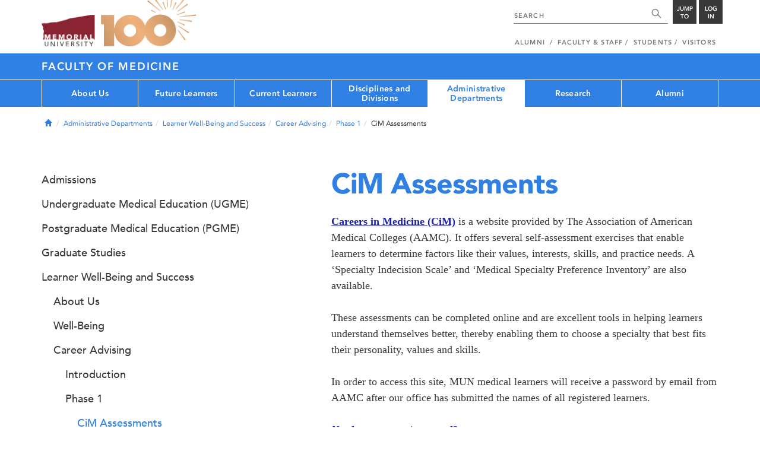

--- FILE ---
content_type: text/html; charset=UTF-8
request_url: https://mun.ca/medicine/administrative-departments/learner-well-being-and-success/career-advising/phase-1/cim-assessments/
body_size: 15929
content:
<!DOCTYPE html >
<html lang="en-CA"
 prefix="og: http://ogp.me/ns# fb: http://ogp.me/ns/fb# foaf: http://xmlns.com/foaf/0.1/ dc: http://purl.org/dc/elements/1.1/"
 vocab="http://schema.org/"
 itemscope="" itemtype="http://schema.org/WebPage">

<head>
 <meta charset="utf-8"/>
<meta http-equiv="Content-type" content="text/html; charset=utf-8"/>
<meta http-equiv="X-UA-Compatible" content="IE=edge">
<meta name="viewport" content="width=device-width, initial-scale=1">
<link rel="canonical" href="https://mun.ca/medicine/administrative-departments/learner-well-being-and-success/career-advising/phase-1/cim-assessments/"/>



 <script>(function (w, d, s, l, i) {
 w[l] = w[l] || [];
 w[l].push({
 'gtm.start': new Date().getTime(), event: 'gtm.js'
 });
 var f = d.getElementsByTagName(s)[0],
 j = d.createElement(s), dl = l != 'dataLayer' ? '&l=' + l : '';
 j.async = true;
 j.src =
 'https://www.googletagmanager.com/gtm.js?id=' + i + dl;
 f.parentNode.insertBefore(j, f);
 })(window, document, 'script', 'dataLayer', 'GTM-TB37L6');</script>

<title>CiM Assessments | Faculty of Medicine | Memorial University of
 Newfoundland</title>

<link rel="preload" href="https://www.mun.ca/appinclude/stratum/js/bowser.js?id=b1c67ec783de3038f2624bfa60b86643&x-stratum-cacheable-asset=1" as="script">
<link rel="preload" href="https://www.mun.ca/appinclude/stratum/js/jquery-bundle.js?id=c25ccce2e4c696de405a19bb617e33ef&x-stratum-cacheable-asset=1" as="script">
<link rel="preload" href="https://www.mun.ca/appinclude/stratum/js/app.js?id=42f847eca8d3c1d4e2f7c5dcbc75fbf8&x-stratum-cacheable-asset=1" as="script">
<link rel="preload" href="https://www.mun.ca/appinclude/stratum/css/app.css?id=cd8e0594519a3fa82167edd3abae0f47&x-stratum-cacheable-asset=1" as="style">
<link rel="preload" href="https://www.mun.ca/appinclude/stratum/css/bottom.css?id=1cb694a66fb44a1e90b5178806c4ff96&x-stratum-cacheable-asset=1" as="style">
<link rel="preload" href="https://www.mun.ca/appinclude/stratum-sites/production/medicine/facultyof/resources/css/site.css?id=1758887435&x-stratum-cacheable-asset=1" as="style">
<link rel="preload" href="https://www.mun.ca/appinclude/stratum/images/MUN_Logo_Tagline_RGB.png?5d9aacec60306618ddc2e7b5801b7673" as="image" >
<link rel="preload" href="https://www.mun.ca/appinclude/stratum/images/MUN_Logo_RGB.png?1e058e0f542b9b6d1b14a96c150cb0c6" as="image" >
<link rel="preload" href="https://www.mun.ca/appinclude/stratum/images/mun-100-masthead-logo.png?601f2833b7cd6b81024de65e5a57f986" as="image" >
<link rel="preload" href="https://www.mun.ca/appinclude/stratum/fonts/7147ec3a-8ff8-4ec9-8c5c-bd1571dc6ae6.woff2?074cfd4a4adbcfd11ebf4a50b0e83601" as="font" type="font/woff2" crossorigin="anonymous">
<link rel="preload" href="https://www.mun.ca/appinclude/stratum/fonts/icomoon.woff2?2799c2b799b9977e2f34ed509472c0a4" as="font" type="font/woff2" crossorigin="anonymous">
<link rel="preload" href="https://www.mun.ca/appinclude/stratum/fonts/2cac77ec-9bc0-4ee7-87e4-27650190744f.woff2?b88cd394783954e4599ae801d3a73aa6" as="font" type="font/woff2" crossorigin="anonymous">
<link rel="preload" href="https://www.mun.ca/appinclude/stratum/fonts/5a05cf7f-f332-456f-ae67-d8c26e0d35b3.woff2?de4f67b8545dc903765d53b0346df833" as="font" type="font/woff2" crossorigin="anonymous">
<link rel="preload" href="https://www.mun.ca/appinclude/stratum/fonts/b9ebb19d-88c1-4cbd-9baf-cf51972422ec.woff2?dd3441203c41f450912336d7f356115f" as="font" type="font/woff2" crossorigin="anonymous">
<link rel="preload" href="https://www.mun.ca/appinclude/stratum/fonts/c4352a95-7a41-48c1-83ce-d8ffd2a3b118.woff2?7ef7482c33eafdf91cb366853e3a4c4c" as="font" type="font/woff2" crossorigin="anonymous">

<meta name="copyright" content="Copyright (c) 2021 Memorial University of Newfoundland">
<meta name="title" content="CiM Assessments | Faculty of Medicine | Memorial University of Newfoundland">



 <meta name="keywords" content="">
 <meta name="description" content="Careers in Medicine (CiM) is a website provided by The Association of American Medical Colleges (AAMC). It offers several self-assessment exercises that enable learners to determine factors like their values, interests, skills, and practice needs. A ‘Specialty Indecision Scale’ and ‘Medical Specialty Preference Inventory’ are also available.These assessments can be completed online and are excellent tools in helping learners understand themselves better, thereby enabling them to choose a specialty that best fits their personality, values and skills. In order to access this site, MUN medical learners will receive a password by email from AAMC after our office has submitted the names of all registered learners.Need a username/password?">



<meta name="generator" content="Terminal Four"/>
<meta property="og:url" content="https://mun.ca/medicine/administrative-departments/learner-well-being-and-success/career-advising/phase-1/cim-assessments/"/>
<meta property="og:type" content="website"/>
<meta property="og:locale" content="en_CA"/>
<meta property="og:site_name" content="Memorial University of Newfoundland"/>
<meta property="og:title" content="CiM Assessments | Faculty of Medicine"/>
<meta property="og:description" content="Careers in Medicine (CiM) is a website provided by The Association of American Medical Colleges (AAMC). It offers several self-assessment exercises that enable learners to determine factors like their values, interests, skills, and practice needs. A ‘Specialty Indecision Scale’ and ‘Medical Specialty Preference Inventory’ are also available.These assessments can be completed online and are excellent tools in helping learners understand themselves better, thereby enabling them to choose a specialty that best fits their personality, values and skills. In order to access this site, MUN medical learners will receive a password by email from AAMC after our office has submitted the names of all registered learners.Need a username/password?"/>
<meta property="og:image" content="https://www.mun.ca/appinclude/stratum/images/social-media-default-icon.jpg?92048c39b648897691cd44b1aa982d3c&x-stratum-cacheable-asset=1"/>
<meta name="twitter:domain" content="www.mun.ca"/>
<meta name="twitter:title" content="CiM Assessments | Faculty of Medicine"/>
<meta name="twitter:description" content="Careers in Medicine (CiM) is a website provided by The Association of American Medical Colleges (AAMC). It offers several self-assessment exercises that enable learners to determine factors like their values, interests, skills, and practice needs. A ‘Specialty Indecision Scale’ and ‘Medical Specialty Preference Inventory’ are also available.These assessments can be completed online and are excellent tools in helping learners understand themselves better, thereby enabling them to choose a specialty that best fits their personality, values and skills. In order to access this site, MUN medical learners will receive a password by email from AAMC after our office has submitted the names of all registered learners.Need a username/password?"/>
<meta name="twitter:card" content="summary_large_image"/>
<meta name="twitter:card" content="summary_large_image"/>
<meta name="twitter:image" content="https://www.mun.ca/appinclude/stratum/images/social-media-default-icon.jpg?92048c39b648897691cd44b1aa982d3c&x-stratum-cacheable-asset=1"/>

<script type="application/ld+json"> {
 "@context": "http://schema.org",
 "@type": "CollegeOrUniversity",
 "name": "Memorial University of Newfoundland",
 "url": "http://www.mun.ca",
 "sameAs": [
 "http://www.facebook.com/MemorialUniversity",
 "http://twitter.com/memorialu",
 "http://instagram.com/memorialuniversity",
 "http://www.youtube.com/user/MemorialUVideos",
 "http://memorialfutureu.tumblr.com/"
 ],
 "logo": "https://www.mun.ca/appinclude/stratum/images/gkg-mun-logo.jpg?8726997c62e4a5dbf8247b8c9adf4abc&x-stratum-cacheable-asset=1",
 "image": "https://www.mun.ca/appinclude/stratum/images/MUN_Logo_RGB.png?1e058e0f542b9b6d1b14a96c150cb0c6&x-stratum-cacheable-asset=1"
 }

</script>  <link rel="apple-touch-icon" sizes="57x57" href="/appinclude/stratum/favicon/apple-touch-icon-57x57.png">
<link rel="apple-touch-icon" sizes="114x114" href="/appinclude/stratum/favicon/apple-touch-icon-114x114.png">
<link rel="apple-touch-icon" sizes="72x72" href="/appinclude/stratum/favicon/apple-touch-icon-72x72.png">
<link rel="apple-touch-icon" sizes="144x144" href="/appinclude/stratum/favicon/apple-touch-icon-144x144.png">
<link rel="apple-touch-icon" sizes="60x60" href="/appinclude/stratum/favicon/apple-touch-icon-60x60.png">
<link rel="apple-touch-icon" sizes="120x120" href="/appinclude/stratum/favicon/apple-touch-icon-120x120.png">
<link rel="apple-touch-icon" sizes="76x76" href="/appinclude/stratum/favicon/apple-touch-icon-76x76.png">
<link rel="apple-touch-icon" sizes="152x152" href="/appinclude/stratum/favicon/apple-touch-icon-152x152.png">
<link rel="apple-touch-icon" sizes="180x180" href="/appinclude/stratum/favicon/apple-touch-icon-180x180.png">
<link rel="icon" type="image/png" href="/appinclude/stratum/favicon/favicon-192x192.png" sizes="192x192">
<link rel="icon" type="image/png" href="/appinclude/stratum/favicon/favicon-160x160.png" sizes="160x160">
<link rel="icon" type="image/png" href="/appinclude/stratum/favicon/favicon-96x96.png" sizes="96x96">
<link rel="icon" type="image/png" href="/appinclude/stratum/favicon/favicon-16x16.png" sizes="16x16">
<link rel="icon" type="image/png" href="/appinclude/stratum/favicon/favicon-32x32.png" sizes="32x32">
<meta name="msapplication-TileColor" content="#ffffff">
<meta name="msapplication-TileImage" content="/appinclude/stratum/favicon/mstile-144x144.png"> <link rel="stylesheet" type="text/css" href="https://www.mun.ca/appinclude/stratum/css/app.css?id=cd8e0594519a3fa82167edd3abae0f47&x-stratum-cacheable-asset=1"  defer/>
<script type="text/javascript" src="https://www.mun.ca/appinclude/stratum/js/bowser.js?id=b1c67ec783de3038f2624bfa60b86643&x-stratum-cacheable-asset=1"  ></script>
<script type="text/javascript" src="https://www.mun.ca/appinclude/stratum/js/jquery-bundle.js?id=c25ccce2e4c696de405a19bb617e33ef&x-stratum-cacheable-asset=1"  ></script>


<script type="application/x-stratum-config">[base64]</script>

 </head>

<body class="Blue-2727  section-68738  production-medicine-facultyof  webp number-of-menu-items-7">
<noscript>
 <iframe src="https://www.googletagmanager.com/ns.html?id=GTM-TB37L6"
 height="0" width="0" style="display:none;visibility:hidden"></iframe>
</noscript>

<div id="outer-container" class="Blue-2727  section-68738  production-medicine-facultyof  webp number-of-menu-items-7">

 <header itemscope itemtype="https://schema.org/WPHeader">
 <meta itemprop="name" content="Page Header"/>
 <meta itemprop="description" content="Search, Apply, Login and Navigate our Sites."/>
 <!--SEARCH AREA -->
 <div id="masthead-curtain" class="collapsed">
 <div class="container-fluid" id="masthead-curtain-close-wrapper">
 <div class="row">
 <div class="col-xs-12">
 <button class="pull-right masthead-curtain-close" id="masthead-curtain-close" aria-label="Close"
 title="Close"><span class="icon-close" aria-hidden="true" style=""></span></button>
 </div>
 </div>
 </div>
 <div id="masthead-curtain-content">
 <div id="search" class="hidden masthead-subject">
 <div class="container">
 <div class="row">
 <div class="masthead-item">
 <form method="get" action="//www.mun.ca/main/search.php" id="mcs-search-form">
 <div class="col-sm-12 col-md-offset-2 col-md-7">
 <div class="search-container">
 <label for="mcs-search-field" style="display: none;">Search:</label>
 <input id="mcs-search-field" placeholder="Search for..." type="text"
 class="typeahead" name="q" autocomplete="off"/>
 <input type="hidden" name="from" value="" id="mcs-from-field"/>
 </div>
 </div>
 <div class="col-sm-12 col-md-2 center-search-button">
 <button class="dropInnerButton search-btn" id="searchMUN">Search</button>
 </div>
 </form>
 </div>
 </div>
 <div class="az-links">
 <div class="row">
 <div class="col-xs-12 col-sm-4 col-lg-4">
 <div class="masthead-item" style="margin: 0;">
 <ul>
 <li>
 <a href="https://www.mun.ca/people_departments/a-z-listing/">A-Z Directory</a>
 </li>
 <li>
 <a href="https://www.mun.ca/main/become-a-student/">Admissions</a>
 </li>
 <li>
 <a href="https://www.mun.ca/university-calendar/">Calendar</a>
 </li>
 </ul>
 </div>
 </div>
 <div class="col-xs-12 col-sm-4 col-lg-4">
 <div class="masthead-item" style="margin: 0;">
 <ul>
 <li>
 <a href="https://www.mun.ca/campus_map/">Campus Maps</a>
 </li>
 <li>
 <a href="https://www.mun.ca/hr/careers/">Careers</a>
 </li>
 <li>
 <a href="https://www.mun.ca/people_departments/faculties-and-schools/">Faculties and Schools</a>
 </li>
 </ul>
 </div>
 </div>
 <div class="col-xs-12 col-sm-4 col-lg-4">
 <div class="masthead-item" style="margin: 0;">
 <ul>
 <li>
 <a href="https://www.mun.ca/international/">International</a>
 </li>
 <li>
 <a href="https://www.library.mun.ca/">Libraries</a>
 </li>
 <li>
 <a href="https://www.mun.ca/people_departments/">People and Departments</a>
 </li>
 </ul>
 </div>
 </div>
</div> </div>
 </div>
 </div>
 <div id="sitewide-menu" class="hidden masthead-subject">
 <div class="container sitewide-menu">
 <div class="row">
 <div class="col-md-12  col-lg-6">
 <div class="masthead-item" style="margin: 0;">
 <ul>
 <li>
 <a href="//www.mun.ca/main/about/">About</a>
 </li>
 <li>
 <a href="//www.mun.ca/main/become.php">Become A Student</a>
 </li>
 <li>
 <a href="//www.mun.ca/main/campuses.php">Campuses</a>
 </li>
 </ul>
 </div>
 </div>
 <div class="col-md-12  col-lg-6">
 <div class="masthead-item" style="margin: 0;">
 <ul>
 <li>
 <a href="//www.mun.ca//alumni/give/">Give to Memorial</a>
 </li>
 <li>
 <a href="//www.mun.ca/main/programs.php">Programs</a>
 </li>
 <li>
 <a href="http://www.mun.ca/research/">Research</a>
 </li>
 </ul>
 </div>
 </div>
 </div>
</div> <!--<div class="container sitewide-menu"></div>-->
 </div>
 <div id="audience-menu" class="hidden masthead-subject">
 <div class="container audience-menu">
 <div class="row">
 <div class="col-md-12  col-lg-4">
 <div class="masthead-item" style="margin: 0;">
 <ul>
 <li>
 <a href="//www.mun.ca//alumni/">Alumni</a>
 </li>
 <li>
 <a href="//www.mun.ca/main/facultyandstaff.php">Faculty &amp; Staff</a>
 </li>
 </ul>
 </div>
 </div>
 <div class="col-md-12  col-lg-4">
 <div class="masthead-item" style="margin: 0;">
 <ul>
 <li>
 <a href="//www.mun.ca/main/students.php">Students</a>
 </li>
 </ul>
 </div>
 </div>
 <div class="col-md-12  col-lg-4">
 <div class="masthead-item" style="margin: 0;">
 <ul>
 <li>
 <a href="//www.mun.ca/main/visitors/">Visitors</a>
 </li>
 </ul>
 </div>
 </div>
 </div>
</div> <!--<div class="container audience-menu"></div>-->
 </div>
 <!--APPLY AREA -->
 <div id="apply" class="hidden masthead-subject">
 <div class="container apply-menu">
 </div> </div>
 <!-- LOGIN AREA -->
 <div id="login" class="hidden masthead-subject">
 <div class="container services-menu">
 <div class="row">
 <div class="col-xs-10 col-xs-offset-1 col-md-8 col-md-offset-2">
 <div class="masthead-item">
 <ul>
 <li>
 <a href="https://my.mun.ca">my.mun.ca</a>
 </li>
 <li>
 <a href="https://online.mun.ca">Brightspace</a>
 </li>
 <li><a href="https://my.mun.ca/student">Student Self-Service</a></li>
 <li><a href="https://my.mun.ca/employee">Employee Self-Service</a></li>
 <li>
 <a href="https://www.mun.ca/its/services/email/">Email</a>
 </li>
 <li>
 <a href="http://www.mun.ca/iam/munlogin/">Other MUN Login Services</a>
 </li>
 </ul>
 </div>
 </div>
 </div>
</div>
 </div>
 </div>
</div>
 <div id="masthead">
 <!-- S: masthead -->

 <div class="container">
 <!-- S: masthead container-->

 <div class="row">
 <!-- S: masthead row-->

 <div class="col-sm-2 col-md-6" style="position:relative">
 <!--- S: masthead logo -->
 <a href="//www.mun.ca/main/" class="masthead-mun-logo"
 title="Memorial University of Newfoundland"
 aria-label="Memorial University">
 Memorial University
 </a>
 <a href="//www.mun.ca/100"
 class="masthead-mun-logo-100-overlay">100 site</a>
 <!--- E: masthead logo -->
 </div>

 <div class="col-sm-10 col-md-6">
 <div class="row">
 <!--- S: right row 1 -->

 <div class="col-md-12">
 <div id="masthead-actions" class="pull-right desktop-masthead-search">

 <form method="get" action="//www.mun.ca/main/search.php" id="ms-search-form">
 <input type="text" placeholder="SEARCH" class="ms-repace typeahead" name="q"
 autocomplete="off" id="ms-replace-search-input">
 <button type="submit" class="ms-replace"
 id="ms-search-btn"><span><!-- Search<br> --><span
 class="icon icon-search" aria-hidden="true"></span></span>
 </button>
 <input type="hidden" name="from" value="" id="mcs-from-field"/>
 </form>

 <div class="dropdown">
 <button type="button" id="jump-to" class="ms-replace dropdown-toggle"
 data-toggle="dropdown" aria-haspopup="true" aria-expanded="false"><span>
 Jump to</span>
 </button>
 <ul id="jumpToMenu" class="ms-replace dropdown-menu dropdown-menu-right"
 aria-labelledby="jump-to">
 <li>
 <a href="https://www.mun.ca/people_departments/a-z-listing/">A-Z Directory</a>
</li>
<li><a href="https://www.mun.ca/main/become-a-student/">Admissions</a></li>
<li><a href="https://www.mun.ca/university-calendar/">Calendar</a></li>
<li><a href="https://www.mun.ca/campus_map/">Campus Maps</a></li>
<li><a href="https://www.mun.ca/hr/careers/">Careers</a></li>
<li><a href="https://www.mun.ca/people_departments/faculties-and-schools/">Faculties
 and
 Schools</a>
</li>
<li><a href="https://www.mun.ca/international/">International</a></li>
<li><a href="https://www.library.mun.ca/">Libraries</a></li>
<li><a href="https://www.mun.ca/people_departments/">People and
 Departments</a></li> </ul>
 </div>

 <div class="dropdown">
 <button type="button" id="btn-login" class="ms-replace dropdown-toggle"
 data-toggle="dropdown" aria-haspopup="true"
 aria-expanded="false"><span>Log<br>in</span>
 </button>
 <ul id="loginMenu"
 class="ms-replace dropdown-menu dropdown-menu-right"
 aria-labelledby="btn-login">
 <li><a href="https://my.mun.ca">my.mun.ca</a></li>
<li><a href="https://online.mun.ca">Brightspace</a></li>
<li><a href="https://my.mun.ca/student">Student Self-Service</a></li>
<li><a href="https://my.mun.ca/employee">Employee Self-Service</a></li>
<li><a href="https://www.mun.ca/its/services/email/">Email</a></li>
<li><a href="http://www.mun.ca/iam/munlogin/">Other MUN Login Services</a>
</li>
 </ul>
 </div>

 </div>
 </div>
 <!--- E: right row 1 -->
 </div>


 <div class="row">
 <!--- S: right row 2 -->
 <div class="col-md-12">
 <nav id="masthead-nav" typeof="SiteNavigationElement">
 <ul class="nav navbar-nav pull-right" typeof="SiteNavigationElement">
 <li><a property="url" href="http://www.mun.ca/alumni"><span
 property="name">Alumni</span></a>
</li>
<li><a property="url" href="//www.mun.ca/main/facultyandstaff.php"><span
 property="name">Faculty &amp; Staff</span></a></li>
<li><a property="url" href="//www.mun.ca/main/students.php"><span
 property="name">Students</span></a></li>
<li><a property="url" href="//www.mun.ca/main/visitors/index.php"><span
 property="name">Visitors</span></a></li> </ul>
 </nav>
 </div>
 <!--- E: right row 2 -->
 </div>


 </div>
 <!-- E: masthead row-->
 </div>
 <!-- E: masthead container-->
 </div>
 <!-- E: masthead -->
</div>

 <div id="site-title-desktop" class="site-title hidden-sm hidden-xs">
 <div class="container">
 <div class="row">
 <div class="col-md-12">
 <h1><a href="/medicine/"
 class="t4-site-root">Faculty of Medicine </a>
 
 </h1></div>
 </div>
 </div>
 </div>
 <div id="menu">
 <nav class="navbar">
 <div class="container">
 <div class="navbar-header">
 <div class="pull-left" style="position:relative">
 <a href="//www.mun.ca/main/"><img
 src="https://www.mun.ca/appinclude/stratum/images/mun-100-masthead-logo.png?601f2833b7cd6b81024de65e5a57f986"
 class="mobile-mun-logo"></a>
 <a href="//www.mun.ca/100"
 class="masthead-mun-logo-100-overlay">100 site</a>
 </div>
 <div class="pull-right m-actions">
 <button type="button" class="masthead-curtain-open" data-target="#login" aria-label="Login"
 title="Login"><span class="text-btn">Login</span></button>
 <button type="button" class="masthead-curtain-open" data-target="#audience-menu"
 aria-label="Audience Menu" title="Audience"><span class="icon-user"
 aria-hidden="true"></span>
 </button>
 <button type="button" class="masthead-curtain-open site-search" data-target="#search"
 aria-label="Search" title="Search"><span class="icon-search"
 aria-hidden="true"></span></button>
 <button type="button" class="masthead-curtain-open navbar-toggle"
 data-target="#sitewide-menu" aria-label="Toggle navigation"><span class="icon-lines"
 aria-hidden="true"></span>
 </button>
 </div>
 </div>
 <nav id="top-menu" class="collapse navbar-collapse" typeof="SiteNavigationElement">
 <ul>
 <li><a href="/medicine/about-us/">About Us</a>
<ul class="multilevel-linkul-0">
<li><a href="/medicine/about-us/deans-excellence-awards/">Dean's Excellence Awards</a>
<ul class="multilevel-linkul-1">
<li><a href="/medicine/about-us/deans-excellence-awards/2023-awards/">2023 awards</a></li>
<li><a href="/medicine/about-us/deans-excellence-awards/2021-awards/">2021 awards</a></li>
<li><a href="/medicine/about-us/deans-excellence-awards/2019-awards/">2019 awards</a></li>
<li><a href="/medicine/about-us/deans-excellence-awards/2017-awards/">2017 awards</a></li>
<li><a href="/medicine/about-us/deans-excellence-awards/2015-awards/">2015 awards</a></li>
<li><a href="/medicine/about-us/deans-excellence-awards/2013-awards/">2013 awards</a></li>

</ul>

</li>
<li><a href="/medicine/about-us/office-of-the-dean/">Office of the Dean</a>
<ul class="multilevel-linkul-1">
<li><a href="/medicine/about-us/office-of-the-dean/dr-stuart-carney/">Dr. Stuart Carney</a></li>

</ul>

</li>
<li><a href="/medicine/about-us/governance/">Governance</a>
<ul class="multilevel-linkul-1">
<li><a href="/medicine/about-us/governance/faculty-leadership/">Faculty Leadership</a></li>
<li><a href="/medicine/about-us/governance/leadership-committees/">Leadership Committees</a></li>
<li><a href="/medicine/about-us/governance/faculty-council/">Faculty Council</a>
<ul class="multilevel-linkul-2">
<li><a href="/medicine/about-us/governance/faculty-council/standing-committees/">Standing Committees</a></li>
<li><a href="/medicine/about-us/governance/faculty-council/minutes/">Minutes</a></li>

</ul>

</li>
<li><a href="/medicine/about-us/governance/policy-framework/">Policy Framework</a></li>

</ul>

</li>
<li><a href="/medicine/about-us/policies-and-procedures/">Policies and Procedures</a>
<ul class="multilevel-linkul-1">
<li><a href="/medicine/about-us/policies-and-procedures/contact-us/">Contact Us</a></li>
<li><a href="/medicine/about-us/policies-and-procedures/using-the-repository/">Using the Repository</a></li>

</ul>

</li>
<li><a href="https://www.mun.ca/medicine/current-learners/professionalism-and-mistreatment/">Professionalism and Mistreatment</a></li>
<li><a href="/medicine/well-being/">Well-Being</a></li>
<li><a href="/medicine/about-us/accreditation/">Accreditation</a>
<ul class="multilevel-linkul-1">
<li><a href="/medicine/about-us/accreditation/undergraduate/">Undergraduate</a>
<ul class="multilevel-linkul-2">
<li><a href="/medicine/about-us/accreditation/undergraduate/what-is-accreditation/">What is Accreditation?</a></li>
<li><a href="/medicine/about-us/accreditation/undergraduate/accreditation-moments/">Accreditation Moments</a></li>
<li><a href="/medicine/about-us/accreditation/undergraduate/virtual-tours/">Virtual Tours</a></li>
<li><a href="/medicine/about-us/accreditation/undergraduate/contacts/">Contacts</a></li>

</ul>

</li>
<li><a href="/medicine/pgme/current-learners/accreditation-/" target="_self">Postgraduate</a></li>

</ul>

</li>
<li><a href="/medicine/about-us/annual-performance-report/">Annual Performance Report</a></li>
<li><a href="/medicine/about-us/strategic-plan/">Strategic Plan</a></li>
<li><a href="/medicine/about-us/space-planning/">Space Planning</a></li>
<li><a href="/medicine/about-us/health-authorities/">Health Authorities</a></li>
<li><a href="http://www.physicianleadership.ca/">Leadership Training</a></li>
<li><a href="/medicine/about-us/contact-us/">Contact Us</a></li>

</ul>

</li><li><a href="/medicine/future-learners/">Future Learners</a>
<ul class="multilevel-linkul-0">
<li><a href="/medicine/administrative-departments/admissions/">Admissions</a></li>
<li><a href="/medicine/future-learners/undergraduate-medical-education-ugme/">Undergraduate Medical Education (UGME)</a></li>
<li><a href="/medicine/future-learners/postgraduate-medical-education-pgme/">Postgraduate Medical Education (PGME)</a></li>
<li><a href="/medicine/future-learners/graduate-studies/">Graduate Studies</a></li>
<li><a href="https://www.mun.ca/medicine/administrative-departments/learner-well-being-and-success/">Learner Well-Being and Success</a></li>
<li><a href="/medicine/future-learners/occupational-therapy-and--physiotherapy/">Occupational Therapy and  Physiotherapy</a>
<ul class="multilevel-linkul-1">
<li><a href="/medicine/future-learners/occupational-therapy-and--physiotherapy/ot-and-pt-differences/">OT and PT differences</a></li>
<li><a href="/medicine/future-learners/occupational-therapy-and--physiotherapy/about-occupational-therapy/">About Occupational Therapy</a></li>
<li><a href="/medicine/future-learners/occupational-therapy-and--physiotherapy/about-physiotherapy/">About Physiotherapy</a></li>
<li><a href="/medicine/future-learners/occupational-therapy-and--physiotherapy/contact-us/">Contact Us</a></li>

</ul>

</li>
<li><a href="https://www.mun.ca/residences/">Living here</a></li>

</ul>

</li><li><a href="/medicine/current-learners/">Current Learners</a>
<ul class="multilevel-linkul-0">
<li><a href="/medicine/current-learners/undergraduate-medical-education-ugme/">Undergraduate Medical Education (UGME)</a></li>
<li><a href="/medicine/pgme/" target="_self">Postgraduate Medical Education (PGME)</a></li>
<li><a href="/medicine/current-learners/graduate-studies/">Graduate Studies</a></li>
<li><a href="https://www.mun.ca/medicine/administrative-departments/learner-well-being-and-success/">Learner Well-Being and Success</a></li>
<li><a href="/medicine/current-learners/professionalism-and-mistreatment/">Professionalism and Mistreatment</a>
<ul class="multilevel-linkul-1">
<li><a href="/medicine/current-learners/professionalism-and-mistreatment/mistreatment/">Mistreatment</a>
<ul class="multilevel-linkul-2">
<li><a href="/medicine/current-learners/professionalism-and-mistreatment/mistreatment/resources-for-faculty/">Resources for Faculty</a></li>
<li><a href="/medicine/current-learners/professionalism-and-mistreatment/mistreatment/resources-for-graduate-learners/">Resources for Graduate Learners</a></li>
<li><a href="/medicine/current-learners/professionalism-and-mistreatment/mistreatment/resources-for-postgraduate-learners/">Resources for Postgraduate Learners</a></li>
<li><a href="/medicine/current-learners/professionalism-and-mistreatment/mistreatment/resources-for-undergraduate-learners/">Resources for Undergraduate Learners</a></li>
<li><a href="/medicine/current-learners/professionalism-and-mistreatment/mistreatment/resources-for-staff/">Resources for Staff</a></li>

</ul>

</li>
<li><a href="/medicine/current-learners/professionalism-and-mistreatment/professionalism/">Professionalism</a></li>

</ul>

</li>
<li><a href="/medicine/faculty-and-staff-resources/mentorship/">Mentorship</a></li>
<li><a href="/medicine/about-us/policies-and-procedures/">Policies and Procedures</a></li>
<li><a href="https://www.mun.ca/cep/parking/For_students.php">Campus parking</a></li>
<li><a href="https://online.mun.ca">BrightSpace</a></li>
<li><a href="https://www.library.mun.ca/hsl">Health Sciences Library</a></li>
<li><a href="https://www.mun.ca/medicine/events/">Faculty of Medicine events</a></li>

</ul>

</li><li><a href="/medicine/disciplines-and-divisions/">Disciplines and Divisions</a>
<ul class="multilevel-linkul-0">
<li><a href="/medicine/disciplines-and-divisions/clinical-disciplines/">Clinical Disciplines</a></li>
<li><a href="/medicine/disciplines-and-divisions/divisions/">Divisions</a></li>

</ul>

</li><li><span class="currentbranch0"><a href="/medicine/administrative-departments/">Administrative Departments</a></span>
<ul class="multilevel-linkul-0">
<li><a href="/medicine/administrative-departments/admissions/">Admissions</a>
<ul class="multilevel-linkul-1">
<li><a href="/medicine/administrative-departments/admissions/undergraduate-md-program/">Undergraduate MD Program</a>
<ul class="multilevel-linkul-2">
<li><a href="/medicine/administrative-departments/admissions/undergraduate-md-program/welcome-from-the-assistant-dean/">Welcome from the Assistant Dean</a></li>
<li><a href="/medicine/administrative-departments/admissions/undergraduate-md-program/applicant-code-of-conduct/">Applicant Code of Conduct</a></li>
<li><a href="/medicine/administrative-departments/admissions/undergraduate-md-program/international-applicants/">International Applicants</a></li>
<li><a href="/medicine/administrative-departments/admissions/undergraduate-md-program/pei-applicants/">PEI Applicants</a></li>
<li><a href="/medicine/administrative-departments/admissions/undergraduate-md-program/contact-us/">Contact Us</a></li>
<li><a href="/medicine/administrative-departments/admissions/undergraduate-md-program/apply-now/">Apply Now</a>
<ul class="multilevel-linkul-3">
<li><a href="/medicine/administrative-departments/admissions/undergraduate-md-program/apply-now/fee-assistance/">Fee Assistance</a></li>

</ul>

</li>
<li><a href="/medicine/administrative-departments/admissions/undergraduate-md-program/important-dates/">Important Dates</a></li>
<li><a href="/medicine/administrative-departments/admissions/undergraduate-md-program/application-preparation/">Application Preparation</a></li>
<li><a href="/medicine/administrative-departments/admissions/undergraduate-md-program/vision-program/">Vision Program</a>
<ul class="multilevel-linkul-3">
<li><a href="/medicine/administrative-departments/admissions/undergraduate-md-program/vision-program/qualifying/">Qualifying</a></li>
<li><a href="/medicine/administrative-departments/admissions/undergraduate-md-program/vision-program/applying/">Applying</a></li>
<li><a href="/medicine/administrative-departments/admissions/undergraduate-md-program/vision-program/decisions/">Decisions</a></li>
<li><a href="/medicine/administrative-departments/admissions/undergraduate-md-program/vision-program/faqs/">FAQs</a></li>

</ul>

</li>
<li><a href="/medicine/administrative-departments/admissions/undergraduate-md-program/mcat/">MCAT</a></li>
<li><a href="/medicine/administrative-departments/admissions/undergraduate-md-program/casper/">Casper</a></li>
<li><a href="/medicine/administrative-departments/admissions/undergraduate-md-program/seat-allocation--competition-pools/">Seat Allocation &amp; Competition Pools</a></li>
<li><a href="/medicine/administrative-departments/admissions/undergraduate-md-program/application-evaluation/">Application Evaluation</a>
<ul class="multilevel-linkul-3">
<li><a href="/medicine/administrative-departments/admissions/undergraduate-md-program/application-evaluation/academic-record--mcat-scores/">Academic Record &amp; MCAT Scores</a></li>
<li><a href="/medicine/administrative-departments/admissions/undergraduate-md-program/application-evaluation/interview/">Interview</a>
<ul class="multilevel-linkul-4">
<li><a href="/medicine/administrative-departments/admissions/undergraduate-md-program/application-evaluation/interview/accommodations/">Accommodations</a></li>

</ul>

</li>
<li><a href="/medicine/administrative-departments/admissions/undergraduate-md-program/application-evaluation/personal-qualities/">Personal Qualities</a></li>
<li><a href="/medicine/administrative-departments/admissions/undergraduate-md-program/application-evaluation/reference-letters/">Reference Letters</a></li>

</ul>

</li>
<li><a href="/medicine/administrative-departments/admissions/undergraduate-md-program/interviews/">Interviews</a></li>
<li><a href="/medicine/administrative-departments/admissions/undergraduate-md-program/committees/">Committees</a></li>
<li><a href="/medicine/administrative-departments/admissions/undergraduate-md-program/competition-pools/">Competition Pools</a>
<ul class="multilevel-linkul-3">
<li><a href="/medicine/administrative-departments/admissions/undergraduate-md-program/competition-pools/newfoundland--labrador/">Newfoundland &amp; Labrador</a></li>
<li><a href="/medicine/administrative-departments/admissions/undergraduate-md-program/competition-pools/indigenous-applicants/">Indigenous Applicants</a></li>
<li><a href="/medicine/administrative-departments/admissions/undergraduate-md-program/competition-pools/prince-edward-island/">Prince Edward Island</a></li>
<li><a href="/medicine/administrative-departments/admissions/undergraduate-md-program/competition-pools/other-canada/">Other Canada</a></li>

</ul>

</li>
<li><a href="/medicine/administrative-departments/admissions/undergraduate-md-program/faqs/">FAQs</a>
<ul class="multilevel-linkul-3">
<li><a href="/medicine/administrative-departments/admissions/undergraduate-md-program/faqs/general-information/">General Information</a></li>
<li><a href="/medicine/administrative-departments/admissions/undergraduate-md-program/faqs/academics--mcat/">Academics &amp; MCAT</a></li>
<li><a href="/medicine/administrative-departments/admissions/undergraduate-md-program/faqs/interviews/">Interviews</a></li>
<li><a href="/medicine/administrative-departments/admissions/undergraduate-md-program/faqs/admissions-committee-decisions/">Admissions Committee Decisions</a></li>

</ul>

</li>
<li><a href="/medicine/administrative-departments/admissions/undergraduate-md-program/be-an-interviewer/">Be an Interviewer</a></li>
<li><a href="/medicine/administrative-departments/admissions/undergraduate-md-program/affiliated-links/">Affiliated Links</a></li>
<li><a href="http://www.mun.ca/iapp/home/" target="_blank">Information and Privacy Protection</a></li>
<li><a href="/medicine/administrative-departments/admissions/undergraduate-md-program/admissions-policies-and-procedures/">Admissions Policies and Procedures</a></li>

</ul>

</li>

</ul>

</li>
<li><a href="/medicine/administrative-departments/undergraduate-medical-education-ugme/">Undergraduate Medical Education (UGME)</a>
<ul class="multilevel-linkul-1">
<li><a href="/medicine/studenthandbook">Student Handbook</a></li>
<li><a href="/medicine/administrative-departments/undergraduate-medical-education-ugme/curriculum/">Curriculum</a>
<ul class="multilevel-linkul-2">
<li><a href="/medicine/administrative-departments/undergraduate-medical-education-ugme/curriculum/program-objectives/">Program Objectives</a>
<ul class="multilevel-linkul-3">
<li><a href="/medicine/administrative-departments/undergraduate-medical-education-ugme/curriculum/program-objectives/phase-1/">Phase 1</a></li>
<li><a href="/medicine/administrative-departments/undergraduate-medical-education-ugme/curriculum/program-objectives/phase-2/">Phase 2</a></li>
<li><a href="/medicine/administrative-departments/undergraduate-medical-education-ugme/curriculum/program-objectives/phase-3/">Phase 3</a></li>
<li><a href="/medicine/administrative-departments/undergraduate-medical-education-ugme/curriculum/program-objectives/phase-4/">Phase 4</a></li>

</ul>

</li>
<li><a href="/medicine/administrative-departments/undergraduate-medical-education-ugme/curriculum/schedules/">Schedules</a></li>
<li><a href="https://www.med.mun.ca/ugmecurriculum">Curriculum Maps</a></li>
<li><a href="/medicine/administrative-departments/undergraduate-medical-education-ugme/curriculum/teaching--learning-tools/">Teaching &amp; Learning Tools</a></li>
<li><a href="/medicine/administrative-departments/undergraduate-medical-education-ugme/curriculum/curriculum-change-requests/">Curriculum Change Requests</a></li>

</ul>

</li>
<li><a href="/medicine/administrative-departments/undergraduate-medical-education-ugme/visiting-learners/">Visiting Learners</a>
<ul class="multilevel-linkul-2">
<li><a href="/medicine/administrative-departments/undergraduate-medical-education-ugme/visiting-learners/your-stay-in-newfoundland--labrador/">Your Stay in Newfoundland &amp; Labrador</a></li>

</ul>

</li>
<li><a href="/medicine/administrative-departments/undergraduate-medical-education-ugme/forms/">Forms</a></li>
<li><a href="/medicine/administrative-departments/undergraduate-medical-education-ugme/governance/">Governance</a></li>
<li><a href="/medicine/current-learners/professionalism-and-mistreatment/mistreatment/resources-for-undergraduate-learners/">Student Mistreatment</a></li>
<li><a href="/medicine/about-us/policies-and-procedures/">Policies and Procedures</a></li>
<li><a href="/medicine/administrative-departments/distributed-medical-education/">Distributed Medical Education</a></li>
<li><a href="/medicine/administrative-departments/learner-well-being-and-success/">Learner Wellbeing and Success</a></li>
<li><a href="/medicine/administrative-departments/undergraduate-medical-education-ugme/md-verifications/">MD Verifications</a></li>
<li><a href="/medicine/administrative-departments/undergraduate-medical-education-ugme/contacts/">Contacts</a>
<ul class="multilevel-linkul-2">
<li><a href="/medicine/administrative-departments/undergraduate-medical-education-ugme/contacts/phases-1-3/">Phases 1-3</a></li>
<li><a href="/medicine/administrative-departments/undergraduate-medical-education-ugme/contacts/phase-4/">Phase 4</a></li>
<li><a href="/medicine/administrative-departments/undergraduate-medical-education-ugme/contacts/curriculum-oversight-subcommittee/">Curriculum Oversight Subcommittee</a></li>
<li><a href="/medicine/administrative-departments/undergraduate-medical-education-ugme/contacts/pei-campus/">PEI Campus</a></li>

</ul>

</li>
<li><a href="/medicine/administrative-departments/undergraduate-medical-education-ugme/links/">Links</a></li>

</ul>

</li>
<li><a href="/medicine/pgme/">Postgraduate Medical Education (PGME)</a></li>
<li><a href="/medicine/research/research-and-graduate-studies/graduate-studies/">Graduate Studies</a></li>
<li><span class="currentbranch1"><a href="/medicine/administrative-departments/learner-well-being-and-success/">Learner Well-Being and Success</a></span>
<ul class="multilevel-linkul-1">
<li><a href="/medicine/administrative-departments/learner-well-being-and-success/about-us/">About Us</a>
<ul class="multilevel-linkul-2">
<li><a href="/medicine/administrative-departments/learner-well-being-and-success/about-us/structure/">Structure</a></li>
<li><a href="/medicine/administrative-departments/learner-well-being-and-success/about-us/strategy/">Strategy</a></li>
<li><a href="/medicine/administrative-departments/learner-well-being-and-success/about-us/pei-campus/">PEI Campus</a></li>

</ul>

</li>
<li><a href="/medicine/administrative-departments/learner-well-being-and-success/well-being/">Well-Being</a>
<ul class="multilevel-linkul-2">
<li><a href="/medicine/administrative-departments/learner-well-being-and-success/well-being/book-a-consultation/">Book a Consultation</a></li>
<li><a href="/medicine/administrative-departments/learner-well-being-and-success/well-being/counselling-services/">Counselling Services</a></li>
<li><a href="/medicine/administrative-departments/learner-well-being-and-success/well-being/physician-and-nursing-services/">Physician and Nursing Services</a></li>
<li><a href="/medicine/administrative-departments/learner-well-being-and-success/well-being/well-being-resources/">Well-Being Resources</a></li>
<li><a href="/medicine/administrative-departments/learner-well-being-and-success/well-being/well-being-initiatives/">Well-Being Initiatives</a>
<ul class="multilevel-linkul-3">
<li><a href="/medicine/administrative-departments/learner-well-being-and-success/well-being/well-being-initiatives/the-gathering-rounds/">The Gathering Rounds</a></li>
<li><a href="/medicine/administrative-departments/learner-well-being-and-success/well-being/well-being-initiatives/on-being-human/">On Being Human</a></li>
<li><a href="/medicine/administrative-departments/learner-well-being-and-success/well-being/well-being-initiatives/mug-up-podcast/">Mug Up Podcast</a></li>
<li><a href="/medicine/administrative-departments/learner-well-being-and-success/well-being/well-being-initiatives/well-being-enthusiast-program/">Well-Being Enthusiast Program</a></li>

</ul>

</li>
<li><a href="/medicine/administrative-departments/learner-well-being-and-success/well-being/academic-success/">Academic Success</a></li>
<li><a href="/medicine/administrative-departments/learner-well-being-and-success/well-being/accommodations/">Accommodations</a></li>
<li><a href="/medicine/administrative-departments/learner-well-being-and-success/well-being/diversity-and-inclusion/">Diversity and Inclusion</a></li>

</ul>

</li>
<li><span class="currentbranch2"><a href="/medicine/administrative-departments/learner-well-being-and-success/career-advising/">Career Advising</a></span>
<ul class="multilevel-linkul-2">
<li><a href="/medicine/administrative-departments/learner-well-being-and-success/career-advising/introduction/">Introduction</a></li>
<li><span class="currentbranch3"><a href="/medicine/administrative-departments/learner-well-being-and-success/career-advising/phase-1/">Phase 1</a></span>
<ul class="multilevel-linkul-3">
<li><span class="currentbranch4"><a href="/medicine/administrative-departments/learner-well-being-and-success/career-advising/phase-1/cim-assessments/">CiM Assessments</a></span></li>
<li><a href="/medicine/administrative-departments/learner-well-being-and-success/career-advising/phase-1/choosing-the-right-career/">Choosing the RIGHT Career</a></li>
<li><a href="/medicine/administrative-departments/learner-well-being-and-success/career-advising/phase-1/personality-in-practice/">Personality in Practice</a></li>
<li><a href="/medicine/administrative-departments/learner-well-being-and-success/career-advising/physician-shadowing/">Physician Shadowing</a></li>

</ul>

</li>
<li><a href="/medicine/administrative-departments/learner-well-being-and-success/career-advising/phase-2/">Phase 2</a>
<ul class="multilevel-linkul-3">
<li><a href="/medicine/administrative-departments/learner-well-being-and-success/career-advising/phase-2/canadian-specialty-profiles/">Canadian Specialty Profiles</a></li>
<li><a href="/medicine/administrative-departments/learner-well-being-and-success/career-advising/phase-2/curriculum-vitae/">Curriculum Vitae</a></li>
<li><a href="/medicine/administrative-departments/learner-well-being-and-success/career-advising/phase-2/residents--specialty-night/">Residents &amp; Specialty Night</a></li>
<li><a href="/medicine/administrative-departments/learner-well-being-and-success/career-advising/physician-shadowing/">Physician Shadowing</a></li>

</ul>

</li>
<li><a href="/medicine/administrative-departments/learner-well-being-and-success/career-advising/phase-3/">Phase 3</a>
<ul class="multilevel-linkul-3">
<li><a href="/medicine/administrative-departments/learner-well-being-and-success/career-advising/phase-3/early-match-preparation/">Early MATCH Preparation</a></li>
<li><a href="/medicine/administrative-departments/learner-well-being-and-success/career-advising/phase-3/carms-documents/">CaRMS Documents</a>
<ul class="multilevel-linkul-4">
<li><a href="/medicine/administrative-departments/learner-well-being-and-success/career-advising/phase-3/carms-documents/resume/">R&eacute;sum&eacute;</a></li>
<li><a href="/medicine/administrative-departments/learner-well-being-and-success/career-advising/phase-3/carms-documents/personal-letter/">Personal Letter</a></li>
<li><a href="/medicine/administrative-departments/learner-well-being-and-success/career-advising/phase-3/carms-documents/reference-letter/">Reference Letter</a></li>

</ul>

</li>
<li><a href="/medicine/administrative-departments/learner-well-being-and-success/career-advising/phase-3/talking-carms-with-grads/">Talking CaRMS with Grads</a></li>
<li><a href="/medicine/administrative-departments/learner-well-being-and-success/career-advising/physician-shadowing/">Physician Shadowing</a></li>

</ul>

</li>
<li><a href="/medicine/administrative-departments/learner-well-being-and-success/career-advising/phase-4/">Phase 4</a>
<ul class="multilevel-linkul-3">
<li><a href="/medicine/administrative-departments/learner-well-being-and-success/career-advising/phase-4/electives/">Electives</a>
<ul class="multilevel-linkul-4">
<li><a href="/medicine/administrative-departments/learner-well-being-and-success/career-advising/phase-4/electives/electives-portal-videos/">Elective's Portal Videos</a></li>

</ul>

</li>
<li><a href="/medicine/administrative-departments/learner-well-being-and-success/career-advising/phase-4/carms-preparation/">CaRMS Preparation</a>
<ul class="multilevel-linkul-4">
<li><a href="/medicine/administrative-departments/learner-well-being-and-success/career-advising/phase-4/carms-preparation/carms-2024/">CaRMS 2024</a></li>

</ul>

</li>
<li><a href="/medicine/administrative-departments/learner-well-being-and-success/career-advising/phase-4/interviews/">Interviews</a>
<ul class="multilevel-linkul-4">
<li><a href="/medicine/administrative-departments/learner-well-being-and-success/career-advising/phase-4/interviews/interview-tips/">Interview Tips</a></li>
<li><a href="/medicine/administrative-departments/learner-well-being-and-success/career-advising/phase-4/interviews/sample-questions/">Sample Questions</a></li>

</ul>

</li>
<li><a href="/medicine/administrative-departments/learner-well-being-and-success/career-advising/phase-4/virtual-opportunities-to-support-career-planning/">Virtual Opportunities to Support Career Planning</a></li>
<li><a href="/medicine/administrative-departments/learner-well-being-and-success/career-advising/phase-4/the-us-national-residency-matching-program/">The US National Residency Matching Program</a></li>

</ul>

</li>
<li><a href="/medicine/administrative-departments/learner-well-being-and-success/career-advising/unmatched-student-resources/">Unmatched Student Resources</a>
<ul class="multilevel-linkul-3">
<li><a href="/medicine/administrative-departments/learner-well-being-and-success/career-advising/unmatched-student-resources/preparing-for-the-second-iteration-of-carms/">Preparing for the Second Iteration of CaRMS</a></li>
<li><a href="/medicine/administrative-departments/learner-well-being-and-success/career-advising/unmatched-student-resources/program-transfers/">Program Transfers</a></li>
<li><a href="/medicine/administrative-departments/learner-well-being-and-success/career-advising/unmatched-student-resources/canadian-armed-forces-motp-residency-positions/">Canadian Armed Forces MOTP Residency Positions</a></li>
<li><a href="/medicine/administrative-departments/learner-well-being-and-success/career-advising/unmatched-student-resources/unmatched-after-closure-of-carms/">Unmatched After Closure of CaRMS</a>
<ul class="multilevel-linkul-4">
<li><a href="/medicine/administrative-departments/learner-well-being-and-success/career-advising/unmatched-student-resources/unmatched-after-closure-of-carms/med-8999/">Med 8999</a></li>

</ul>

</li>

</ul>

</li>
<li><a href="/medicine/administrative-departments/learner-well-being-and-success/career-advising/future-ready/">Future Ready</a></li>
<li><a href="/medicine/administrative-departments/learner-well-being-and-success/career-advising/military-medicine/">Military Medicine</a></li>
<li><a href="/medicine/administrative-departments/learner-well-being-and-success/career-advising/physician-shadowing/">Physician Shadowing</a>
<ul class="multilevel-linkul-3">
<li><a href="/medicine/administrative-departments/learner-well-being-and-success/career-advising/physician-shadowing/program-timeline/">Program Timeline</a></li>
<li><a href="/medicine/administrative-departments/learner-well-being-and-success/career-advising/physician-shadowing/important-documents/">Important Documents</a></li>
<li><a href="/medicine/administrative-departments/learner-well-being-and-success/career-advising/physician-shadowing/learner-faqs/">Learner FAQs</a></li>
<li><a href="/medicine/administrative-departments/learner-well-being-and-success/career-advising/physician-shadowing/physician-faqs/">Physician FAQs</a></li>
<li><a href="/medicine/administrative-departments/learner-well-being-and-success/career-advising/physician-shadowing/shadowing-coordinators/">Shadowing Coordinators</a></li>
<li><a href="/medicine/administrative-departments/learner-well-being-and-success/career-advising/physician-shadowing/contact/">Contact</a></li>

</ul>

</li>
<li><a href="/medicine/administrative-departments/learner-well-being-and-success/career-advising/recruitment-and-career-opportunities/">Recruitment and Career Opportunities</a></li>

</ul>

</li>
<li><a href="/medicine/faculty-and-staff-resources/mentorship/">Mentorship</a></li>
<li><a href="/medicine/administrative-departments/learner-well-being-and-success/financial-guidance/">Financial Guidance</a>
<ul class="multilevel-linkul-2">
<li><a href="/medicine/administrative-departments/learner-well-being-and-success/financial-guidance/cost-of-medical-school/">Cost of Medical School</a></li>
<li><a href="/medicine/administrative-departments/learner-well-being-and-success/financial-guidance/refund-guidelines/">Refund Guidelines</a></li>
<li><a href="/medicine/administrative-departments/learner-well-being-and-success/financial-guidance/financial-resources-video-series/">Financial Resources Video Series</a></li>
<li><a href="/medicine/administrative-departments/learner-well-being-and-success/financial-guidance/student-loans/">Student Loans</a></li>
<li><a href="/medicine/administrative-departments/learner-well-being-and-success/financial-guidance/personal-lines-of-credit/">Personal Lines of Credit</a></li>
<li><a href="/medicine/administrative-departments/learner-well-being-and-success/financial-guidance/academic-awards/">Academic Awards</a></li>
<li><a href="/medicine/administrative-departments/learner-well-being-and-success/financial-guidance/scholarships--bursaries/">Scholarships &amp; Bursaries</a>
<ul class="multilevel-linkul-3">
<li><a href="/medicine/administrative-departments/learner-well-being-and-success/financial-guidance/scholarships--bursaries/scholarships/">Scholarships</a></li>
<li><a href="/medicine/administrative-departments/learner-well-being-and-success/financial-guidance/scholarships--bursaries/bursaries/">Bursaries</a></li>

</ul>

</li>
<li><a href="/medicine/administrative-departments/learner-well-being-and-success/financial-guidance/health-insurance/">Health Insurance</a></li>
<li><a href="/medicine/administrative-departments/learner-well-being-and-success/financial-guidance/housing/">Housing</a></li>
<li><a href="/medicine/administrative-departments/learner-well-being-and-success/financial-guidance/learner-travel-guidelines/">Learner Travel Guidelines</a></li>

</ul>

</li>
<li><a href="/medicine/administrative-departments/learner-well-being-and-success/news--events/">News &amp; Events</a>
<ul class="multilevel-linkul-2">
<li><a href="https://www.mun.ca/medicine/events/">MUNMed Events Calendar</a></li>
<li><a href="https://www.mun.ca/student/events.php">Student Life Events</a></li>
<li><a href="https://gazette.mun.ca/events/">Campus Events</a></li>

</ul>

</li>
<li><a href="/medicine/administrative-departments/learner-well-being-and-success/new-learners/">New Learners</a>
<ul class="multilevel-linkul-2">
<li><a href="/medicine/administrative-departments/learner-well-being-and-success/new-learners/registration/">Registration</a></li>
<li><a href="/medicine/administrative-departments/learner-well-being-and-success/new-learners/orientation/">Orientation</a></li>
<li><a href="/medicine/administrative-departments/learner-well-being-and-success/new-learners/immunization-information/">Immunization Information</a></li>
<li><a href="/medicine/administrative-departments/learner-well-being-and-success/new-learners/bls-course/">BLS Course</a></li>
<li><a href="/medicine/administrative-departments/learner-well-being-and-success/new-learners/medical-instruments/">Medical Instruments</a></li>
<li><a href="/medicine/administrative-departments/learner-well-being-and-success/new-learners/enrollment-fees/">Enrollment Fees</a></li>
<li><a href="/medicine/administrative-departments/learner-well-being-and-success/new-learners/survival-guide/">Survival Guide</a></li>
<li><a href="/medicine/administrative-departments/learner-well-being-and-success/new-learners/policies-procedures-and-professionalism/">Policies, Procedures and Professionalism</a></li>
<li><a href="/medicine/administrative-departments/learner-well-being-and-success/new-learners/learner-support/">Learner Support</a></li>
<li><a href="/medicine/administrative-departments/learner-well-being-and-success/new-learners/contact-us/">Contact Us</a></li>

</ul>

</li>
<li><a href="/medicine/administrative-departments/learner-well-being-and-success/interest-groups/">Interest Groups</a>
<ul class="multilevel-linkul-2">
<li><a href="/medicine/administrative-departments/learner-well-being-and-success/interest-groups/monte-carlo/">Monte Carlo</a></li>
<li><a href="/medicine/administrative-departments/learner-well-being-and-success/interest-groups/medsoc/">MedSoc</a></li>
<li><a href="/medicine/administrative-departments/learner-well-being-and-success/interest-groups/community-initiatives/">Community Initiatives</a></li>

</ul>

</li>
<li><a href="/medicine/administrative-departments/learner-well-being-and-success/for-faculty--staff/">For Faculty &amp; Staff</a></li>
<li><a href="/medicine/administrative-departments/learner-well-being-and-success/research--policies/">Research &amp; Policies</a>
<ul class="multilevel-linkul-2">
<li><a href="/medicine/administrative-departments/learner-well-being-and-success/research--policies/research-opportunities/">Research Opportunities</a></li>
<li><a href="/medicine/about-us/policies-and-procedures/">Policies &amp; Procedures</a></li>
<li><a href="/medicine/current-learners/professionalism-and-mistreatment/">Professionalism &amp; Mistreatment</a></li>
<li><a href="/medicine/administrative-departments/learner-well-being-and-success/research--policies/links/">Links</a></li>

</ul>

</li>

</ul>

</li>
<li><a href="/medicine/administrative-departments/communications-and-media-relations/">Communications and Media Relations</a>
<ul class="multilevel-linkul-1">
<li><a href="/medicine/administrative-departments/communications-and-media-relations/upcoming-events/">Upcoming Events</a></li>
<li><a href="/medicine/administrative-departments/communications-and-media-relations/media-relations/">Media Relations</a></li>
<li><a href="/medicine/administrative-departments/communications-and-media-relations/social-media/">Social Media</a></li>
<li><a href="https://collections.mun.ca/digital/search/searchterm/munmed">MUNMed News Archive</a></li>

</ul>

</li>
<li><a href="/medicine/administrative-departments/competency-based-medical-education/">Competency-Based Medical Education</a>
<ul class="multilevel-linkul-1">
<li><a href="/medicine/administrative-departments/competency-based-medical-education/what-is-cbme/">What is CBME?</a></li>
<li><a href="/medicine/administrative-departments/competency-based-medical-education/what-are-epas/">What are EPAs?</a></li>
<li><a href="/medicine/administrative-departments/competency-based-medical-education/coaching-to-competence/">Coaching to Competence</a></li>
<li><a href="/medicine/administrative-departments/competency-based-medical-education/assessing-to-competence/">Assessing to Competence</a></li>
<li><a href="/medicine/administrative-departments/competency-based-medical-education/our-programs/">Our Programs</a></li>

</ul>

</li>
<li><a href="/medicine/administrative-departments/clinical-learning-and-simulation-center-clsc/">Clinical Learning and Simulation Center (CLSC)</a>
<ul class="multilevel-linkul-1">
<li><a href="/medicine/administrative-departments/clinical-learning-and-simulation-center-clsc/contact-us/">Contact Us</a></li>
<li><a href="/medicine/administrative-departments/clinical-learning-and-simulation-center-clsc/about/">About</a>
<ul class="multilevel-linkul-2">
<li><a href="/medicine/administrative-departments/clinical-learning-and-simulation-center-clsc/about/mission-and-vision/">Mission and Vision</a></li>
<li><a href="/medicine/administrative-departments/clinical-learning-and-simulation-center-clsc/about/our-staff/">Our Staff</a></li>
<li><a href="/medicine/administrative-departments/clinical-learning-and-simulation-center-clsc/about/our-facilities/">Our Facilities</a></li>

</ul>

</li>
<li><a href="/medicine/administrative-departments/clinical-learning-and-simulation-center-clsc/session-bookings/">Session Bookings</a></li>
<li><a href="/medicine/administrative-departments/clinical-learning-and-simulation-center-clsc/catalogue-of-equipment/">Catalogue of Equipment</a></li>
<li><a href="/medicine/administrative-departments/clinical-learning-and-simulation-center-clsc/standardized-patients/">Standardized Patients</a>
<ul class="multilevel-linkul-2">
<li><a href="/medicine/administrative-departments/clinical-learning-and-simulation-center-clsc/standardized-patients/become-an-sp/">Become an SP</a></li>
<li><a href="/medicine/administrative-departments/clinical-learning-and-simulation-center-clsc/standardized-patients/resources-for-sps/">Resources for SPs</a></li>
<li><a href="/medicine/administrative-departments/clinical-learning-and-simulation-center-clsc/standardized-patients/contacts/">Contacts</a></li>

</ul>

</li>
<li><a href="/medicine/administrative-departments/clinical-learning-and-simulation-center-clsc/teaching-patients/">Teaching Patients</a></li>

</ul>

</li>
<li><a href="/medicine/administrative-departments/distributed-medical-education/">Distributed Medical Education</a>
<ul class="multilevel-linkul-1">
<li><a href="/medicine/administrative-departments/distributed-medical-education/about-us/">About Us</a>
<ul class="multilevel-linkul-2">
<li><a href="/medicine/administrative-departments/distributed-medical-education/about-us/history-of-dme-at-memorial/">History of DME at Memorial</a></li>
<li><a href="/medicine/administrative-departments/distributed-medical-education/about-us/dme-strategic-plan/">DME Strategic Plan</a></li>

</ul>

</li>
<li><a href="/medicine/administrative-departments/distributed-medical-education/dme-dispatch/">DME Dispatch</a></li>
<li><a href="/medicine/administrative-departments/distributed-medical-education/our-communities/">Our Communities</a>
<ul class="multilevel-linkul-2">
<li><a href="/medicine/administrative-departments/distributed-medical-education/our-communities/eastern/">Eastern</a>
<ul class="multilevel-linkul-3">
<li><a href="/medicine/administrative-departments/distributed-medical-education/our-communities/eastern/bonavista/">Bonavista</a></li>
<li><a href="/medicine/administrative-departments/distributed-medical-education/our-communities/eastern/burin/">Burin</a></li>
<li><a href="/medicine/administrative-departments/distributed-medical-education/our-communities/eastern/carbonear/">Carbonear</a></li>
<li><a href="/medicine/administrative-departments/distributed-medical-education/our-communities/eastern/clarenville/">Clarenville</a></li>
<li><a href="/medicine/administrative-departments/distributed-medical-education/our-communities/eastern/placentia/">Placentia</a></li>

</ul>

</li>
<li><a href="/medicine/administrative-departments/distributed-medical-education/our-communities/central/">Central</a>
<ul class="multilevel-linkul-3">
<li><a href="/medicine/administrative-departments/distributed-medical-education/our-communities/central/botwood/">Botwood</a></li>
<li><a href="/medicine/administrative-departments/distributed-medical-education/our-communities/central/gander/">Gander</a></li>
<li><a href="/medicine/administrative-departments/distributed-medical-education/our-communities/central/grand-falls-windsor/">Grand Falls-Windsor</a></li>
<li><a href="/medicine/administrative-departments/distributed-medical-education/our-communities/central/twillingate/">Twillingate</a></li>

</ul>

</li>
<li><a href="/medicine/administrative-departments/distributed-medical-education/our-communities/western/">Western</a>
<ul class="multilevel-linkul-3">
<li><a href="/medicine/administrative-departments/distributed-medical-education/our-communities/western/bonne-bay/">Bonne Bay</a></li>
<li><a href="/medicine/administrative-departments/distributed-medical-education/our-communities/western/corner-brook/">Corner Brook</a></li>
<li><a href="/medicine/administrative-departments/distributed-medical-education/our-communities/western/port-aux-basques/">Port aux Basques</a></li>
<li><a href="/medicine/administrative-departments/distributed-medical-education/our-communities/western/stephenville/">Stephenville</a></li>

</ul>

</li>
<li><a href="/medicine/administrative-departments/distributed-medical-education/our-communities/labrador-grenfell/">Labrador-Grenfell</a>
<ul class="multilevel-linkul-3">
<li><a href="/medicine/administrative-departments/distributed-medical-education/our-communities/labrador-grenfell/happy-valley-goose-bay/">Happy Valley-Goose Bay</a></li>
<li><a href="/medicine/administrative-departments/distributed-medical-education/our-communities/labrador-grenfell/labrador-city/">Labrador City</a></li>

</ul>

</li>

</ul>

</li>
<li><a href="/medicine/administrative-departments/distributed-medical-education/distributed-faculty/">Distributed Faculty</a>
<ul class="multilevel-linkul-2">
<li><a href="/medicine/administrative-departments/distributed-medical-education/distributed-faculty/assistant-dean/">Assistant Dean</a></li>
<li><a href="/medicine/administrative-departments/distributed-medical-education/distributed-faculty/physician-leads/">Physician Leads</a></li>
<li><a href="/medicine/administrative-departments/distributed-medical-education/distributed-faculty/preceptor-remuneration-policy/">Preceptor Remuneration Policy</a></li>
<li><a href="/medicine/administrative-departments/distributed-medical-education/distributed-faculty/preceptor-remuneration-forms/">Preceptor Remuneration Forms</a></li>

</ul>

</li>
<li><a href="/medicine/administrative-departments/distributed-medical-education/supporting-learners/">Supporting Learners</a>
<ul class="multilevel-linkul-2">
<li><a href="/medicine/administrative-departments/distributed-medical-education/supporting-learners/accommodations-overview/">Accommodations Overview</a></li>
<li><a href="/medicine/administrative-departments/distributed-medical-education/supporting-learners/family-accommodations/">Family Accommodations</a></li>
<li><a href="/medicine/administrative-departments/distributed-medical-education/supporting-learners/housing-learner-agreement/">Housing Learner Agreement</a></li>
<li><a href="/medicine/administrative-departments/distributed-medical-education/supporting-learners/travel-to-distributed-sites/">Travel to Distributed Sites</a></li>
<li><a href="/medicine/administrative-departments/distributed-medical-education/supporting-learners/frequently-used-forms/">Frequently Used Forms</a></li>

</ul>

</li>
<li><a href="/medicine/administrative-departments/distributed-medical-education/accommodations/">Accommodations</a>
<ul class="multilevel-linkul-2">
<li><a href="/medicine/administrative-departments/distributed-medical-education/accommodations/accommodations-in-eastern/">Accommodations in Eastern</a></li>
<li><a href="/medicine/administrative-departments/distributed-medical-education/accommodations/accommodations-in-central/">Accommodations in Central</a></li>
<li><a href="/medicine/administrative-departments/distributed-medical-education/accommodations/accommodations-in-western/">Accommodations in Western</a></li>
<li><a href="/medicine/administrative-departments/distributed-medical-education/accommodations/accommodations-in-labrador-grenfell/">Accommodations in Labrador-Grenfell</a></li>
<li><a href="/medicine/administrative-departments/distributed-medical-education/accommodations/tendering/">Tendering</a></li>
<li><a href="/medicine/administrative-departments/distributed-medical-education/accommodations/short-term-rentals/">Short Term Rentals</a></li>

</ul>

</li>
<li><a href="/medicine/administrative-departments/distributed-medical-education/contact-info/">Contact Info</a></li>
<li><a href="/medicine/administrative-departments/distributed-medical-education/2025-preceptors-symposium/">2025 Preceptors' Symposium</a></li>

</ul>

</li>
<li><a href="/medicine/administrative-departments/faculty-affairs/">Faculty Affairs</a>
<ul class="multilevel-linkul-1">
<li><a href="/medicine/administrative-departments/faculty-affairs/checklist-for-new-faculty/">Checklist for New Faculty</a></li>
<li><a href="/medicine/administrative-departments/faculty-affairs/appointments/">Appointments</a></li>
<li><a href="/medicine/administrative-departments/faculty-affairs/leave-requests/">Leave Requests</a></li>
<li><a href="/medicine/administrative-departments/faculty-affairs/promotion-and-tenure/">Promotion and Tenure</a></li>
<li><a href="/medicine/administrative-departments/faculty-affairs/faculty-postings/">Faculty Postings</a></li>

</ul>

</li>
<li><a href="/medicine/administrative-departments/finance/">Finance</a>
<ul class="multilevel-linkul-1">
<li><a href="/medicine/administrative-departments/finance/invoices/">Invoices</a></li>
<li><a href="/medicine/administrative-departments/finance/travel/">Travel</a></li>
<li><a href="/medicine/administrative-departments/finance/catering/">Catering</a></li>
<li><a href="/medicine/administrative-departments/finance/grants/">Grants</a></li>
<li><a href="/medicine/administrative-departments/finance/purchasing/">Purchasing</a></li>
<li><a href="/medicine/administrative-departments/finance/monthly-oversight-checklist/">Monthly Oversight Checklist</a></li>
<li><a href="/medicine/administrative-departments/finance/finance-documents/">Finance Documents</a></li>
<li><a href="/medicine/administrative-departments/finance/contact-us/">Contact Us</a></li>

</ul>

</li>
<li><a href="/medicine/administrative-departments/hsims/">HSIMS</a>
<ul class="multilevel-linkul-1">
<li><a href="/medicine/administrative-departments/hsims/computer-support/">Computer Support</a>
<ul class="multilevel-linkul-2">
<li><a href="/medicine/administrative-departments/hsims/computer-support/it-service/">I.T. Service</a></li>
<li><a href="/medicine/administrative-departments/hsims/computer-support/software-development/">Software Development</a></li>
<li><a href="/medicine/administrative-departments/hsims/computer-support/network-support/">Network Support</a></li>

</ul>

</li>
<li><a href="/medicine/administrative-departments/hsims/education-technology--learning/">Education Technology &amp; Learning</a>
<ul class="multilevel-linkul-2">
<li><a href="/medicine/administrative-departments/hsims/education-technology--learning/virtual-learning/">Virtual Learning</a>
<ul class="multilevel-linkul-3">
<li><a href="/medicine/administrative-departments/hsims/education-technology--learning/virtual-learning/logging-in-to-d2l/">Logging in to D2L</a></li>
<li><a href="/medicine/administrative-departments/hsims/education-technology--learning/virtual-learning/posting-content-to-d2l/">Posting Content to D2L</a></li>
<li><a href="/medicine/administrative-departments/hsims/education-technology--learning/virtual-learning/live-virtual-lectures/">Live Virtual Lectures</a></li>
<li><a href="/medicine/administrative-departments/hsims/education-technology--learning/virtual-learning/pre-recorded-lecture/">Pre-Recorded Lecture</a></li>
<li><a href="/medicine/administrative-departments/hsims/education-technology--learning/virtual-learning/communicating-with-learners-online/">Communicating with Learners Online</a></li>
<li><a href="/medicine/administrative-departments/hsims/education-technology--learning/virtual-learning/assessments/">Assessments</a></li>

</ul>

</li>
<li><a href="/medicine/administrative-departments/hsims/education-technology--learning/classroom-technologies/">Classroom Technologies</a></li>
<li><a href="/medicine/administrative-departments/hsims/education-technology--learning/curriculum-blueprinting/">Curriculum Blueprinting</a></li>
<li><a href="/medicine/administrative-departments/hsims/education-technology--learning/instructional-design--resources/">Instructional Design &amp; Resources</a></li>

</ul>

</li>
<li><a href="/medicine/administrative-departments/hsims/multimedia/">Multimedia</a></li>
<li><a href="/medicine/administrative-departments/hsims/teaching-facilities--bookings/">Teaching Facilities &amp; Bookings</a></li>
<li><a href="/medicine/administrative-departments/hsims/web-management/">Web Management</a></li>
<li><a href="/medicine/administrative-departments/hsims/staff/">Staff</a></li>
<li><a href="/medicine/administrative-departments/hsims/contact-us/">Contact Us</a></li>

</ul>

</li>
<li><a href="/medicine/administrative-departments/human-resources/">Human Resources</a>
<ul class="multilevel-linkul-1">
<li><a href="/medicine/administrative-departments/human-resources/ad-hoc-remote-work-arrangements/">Ad HOC Remote Work Arrangements</a></li>

</ul>

</li>
<li><a href="/medicine/administrative-departments/medical-laboratories/">Medical Laboratories</a>
<ul class="multilevel-linkul-1">
<li><a href="/medicine/administrative-departments/medical-laboratories/our-people/">Our People</a></li>
<li><a href="/medicine/administrative-departments/medical-laboratories/units/">Units</a>
<ul class="multilevel-linkul-2">
<li><a href="/medicine/administrative-departments/medical-laboratories/units/anatomy/">Anatomy</a></li>
<li><a href="/medicine/administrative-departments/medical-laboratories/units/cellular-bioanalysis/">Cellular Bioanalysis</a></li>
<li><a href="/medicine/administrative-departments/medical-laboratories/units/confocal-imaging/">Confocal Imaging</a></li>
<li><a href="/medicine/administrative-departments/medical-laboratories/units/electron-microscopy/">Electron Microscopy</a></li>
<li><a href="/medicine/administrative-departments/medical-laboratories/units/flow-cytometry/">Flow Cytometry</a></li>
<li><a href="/medicine/administrative-departments/medical-laboratories/units/histology/">Histology</a></li>
<li><a href="/medicine/administrative-departments/medical-laboratories/units/multidisciplinary-laboratories/">Multidisciplinary Laboratories</a></li>
<li><a href="/medicine/administrative-departments/medical-laboratories/units/research-support-facility/">Research Support Facility</a></li>
<li><a href="/medicine/administrative-departments/medical-laboratories/units/mun-med-3d-printing/">MUN Med 3D Printing</a>
<ul class="multilevel-linkul-3">
<li><a href="/medicine/administrative-departments/medical-laboratories/units/mun-med-3d-printing/the-lab/">The Lab</a></li>
<li><a href="/medicine/administrative-departments/medical-laboratories/units/mun-med-3d-printing/our-history/">Our History</a></li>

</ul>

</li>

</ul>

</li>
<li><a href="/medicine/administrative-departments/medical-laboratories/anatomical-gift-program/">Anatomical Gift Program</a>
<ul class="multilevel-linkul-2">
<li><a href="/medicine/administrative-departments/medical-laboratories/anatomical-gift-program/anatomical-gift-faq/">Anatomical Gift FAQ</a></li>

</ul>

</li>
<li><a href="/medicine/administrative-departments/medical-laboratories/contact/">Contact</a></li>

</ul>

</li>
<li><a href="https://www.med.mun.ca/oped">Office of Professional and Educational Development</a></li>

</ul>

</li><li><a href="/medicine/research/">Research</a>
<ul class="multilevel-linkul-0">
<li><a href="https://www.hrea.ca/">Ethics</a></li>
<li><a href="/medicine/research/research-and-graduate-studies/">Research and Graduate Studies</a>
<ul class="multilevel-linkul-1">
<li><a href="/medicine/research/research-and-graduate-studies/graduate-support-services/">Graduate Support Services</a></li>
<li><a href="/medicine/research/research-and-graduate-studies/research/">Research</a>
<ul class="multilevel-linkul-2">
<li><a href="/medicine/research/research-and-graduate-studies/research/cihr-updates/">CIHR updates</a></li>
<li><a href="/medicine/research/research-and-graduate-studies/research/internal-deadlines/">Internal Deadlines</a></li>
<li><a href="/medicine/research/research-and-graduate-studies/research/research-portal---information-and-resources/">Research Portal - Information and Resources</a></li>
<li><a href="/medicine/research/research-and-graduate-studies/research/spor-initiative/">SPOR Initiative</a></li>
<li><a href="/medicine/research/research-and-graduate-studies/graduate-studies/program-coordinators/">Research Programs</a></li>
<li><a href="/medicine/research/research-and-graduate-studies/research/research-services/">Research Services</a></li>
<li><a href="/medicine/research/research-and-graduate-studies/research/mun-research-policies/">MUN Research Policies</a></li>
<li><a href="/medicine/research/research-and-graduate-studies/research/funding-opportunities/">Funding Opportunities</a></li>
<li><a href="/medicine/research/research-and-graduate-studies/research/funding-sources/">Funding Sources</a></li>
<li><a href="/medicine/research/research-and-graduate-studies/research/canada-research-chairs/">Canada Research Chairs</a></li>
<li><a href="https://www.med.mun.ca/oped/clinical_research/">Research Modules</a></li>
<li><a href="/medicine/research/research-and-graduate-studies/research/resident-research-handbook/">Resident Research Handbook</a></li>

</ul>

</li>
<li><a href="/medicine/research/research-and-graduate-studies/graduate-studies/">Graduate Studies</a>
<ul class="multilevel-linkul-2">
<li><a href="/medicine/research/research-and-graduate-studies/graduate-studies/application-procedures-and-acceptance/">Application Procedures and Acceptance</a>
<ul class="multilevel-linkul-3">
<li><a href="/medicine/research/research-and-graduate-studies/graduate-studies/application-procedures-and-acceptance/for-faculty/">For faculty</a></li>

</ul>

</li>
<li><a href="/medicine/research/research-and-graduate-studies/graduate-studies/academic-program-review/">Academic Program Review</a>
<ul class="multilevel-linkul-3">
<li><a href="/medicine/research/research-and-graduate-studies/graduate-studies/academic-program-review/academic-program-review-faqs/">Academic Program Review FAQs</a></li>

</ul>

</li>
<li><a href="/medicine/research/research-and-graduate-studies/graduate-studies/useful-information/">Useful Information</a></li>
<li><a href="/medicine/research/research-and-graduate-studies/graduate-studies/program-coordinators/">Program Coordinators</a></li>
<li><a href="/medicine/research/research-and-graduate-studies/graduate-studies/degrees-offered/">Degrees Offered</a></li>
<li><a href="/medicine/research/research-and-graduate-studies/graduate-studies/registration/">Registration</a></li>
<li><a href="/medicine/research/research-and-graduate-studies/graduate-studies/fees-and-payments/">Fees and Payments</a></li>
<li><a href="/medicine/research/research-and-graduate-studies/graduate-studies/full--part-time-status/">Full / Part Time Status</a></li>
<li><a href="/medicine/research/research-and-graduate-studies/graduate-studies/graduate-studentships-and-fellowships/">Graduate Studentships and Fellowships</a></li>
<li><a href="/medicine/research/research-and-graduate-studies/graduate-studies/international-students/">International Students</a></li>

</ul>

</li>
<li><a href="/medicine/research/research-and-graduate-studies/scholarship-opportunities/">Scholarship Opportunities</a>
<ul class="multilevel-linkul-2">
<li><a href="/medicine/research/research-and-graduate-studies/scholarship-opportunities/travel-awards/">Travel Awards</a></li>

</ul>

</li>
<li><a href="/medicine/research/research-and-graduate-studies/forms/">Forms</a></li>
<li><a href="/medicine/research/research-and-graduate-studies/news-events-and-announcements/">News, Events and Announcements</a>
<ul class="multilevel-linkul-2">
<li><a href="/medicine/research/research-and-graduate-studies/news-events-and-announcements/convocation-celebrations/">Convocation Celebrations</a></li>
<li><a href="/medicine/research/research-and-graduate-studies/news-events-and-announcements/orientation/">Orientation</a></li>

</ul>

</li>
<li><a href="/medicine/research/research-and-graduate-studies/sura/">SURA</a>
<ul class="multilevel-linkul-2">
<li><a href="/medicine/research/research-and-graduate-studies/sura/nserc-usra-program-medicine/">NSERC USRA Program (Medicine)</a></li>

</ul>

</li>
<li><a href="/medicine/research/research-and-graduate-studies/thesis-club/">Thesis Club</a>
<ul class="multilevel-linkul-2">
<li><a href="/medicine/research/research-and-graduate-studies/thesis-club/what-is-thesis-club/">What is Thesis Club?</a></li>
<li><a href="/medicine/research/research-and-graduate-studies/thesis-club/rationale-for-thesis-club/">Rationale for Thesis Club</a></li>

</ul>

</li>
<li><a href="/medicine/research/research-and-graduate-studies/medical-graduate-students-society-mgss/">Medical Graduate Students Society (MGSS)</a>
<ul class="multilevel-linkul-2">
<li><a href="/medicine/research/research-and-graduate-studies/medical-graduate-students-society-mgss/human-genetics-student-society-hgss/">Human Genetics Student Society (HGSS)</a></li>
<li><a href="https://www.mun.ca/gsu">Graduate Students' Union</a></li>

</ul>

</li>
<li><a href="/medicine/research/research-and-graduate-studies/contacts/">Contacts</a></li>

</ul>

</li>
<li><a href="/medicine/research/research-centres/">Research Centres</a>
<ul class="multilevel-linkul-1">
<li><a href="/medicine/research/research-centres/cchpe/">CCHPE</a>
<ul class="multilevel-linkul-2">
<li><a href="/medicine/research/research-centres/cchpe/message-from-the-director/">Message from the Director</a></li>
<li><a href="/medicine/research/research-centres/cchpe/about-us/">About Us</a></li>
<li><a href="/medicine/research/research-centres/cchpe/ipe-learners/">IPE Learners</a></li>
<li><a href="/medicine/research/research-centres/cchpe/ipe-facilitators/">IPE Facilitators</a></li>
<li><a href="/medicine/research/research-centres/cchpe/ipe-skills-training-series/">IPE Skills Training Series</a></li>
<li><a href="/medicine/research/research-centres/cchpe/case-based-ipe-learning-modules/">Case-based IPE Learning Modules</a></li>
<li><a href="/medicine/research/research-centres/cchpe/family-care-teams-resources/">Family Care Teams Resources</a></li>
<li><a href="/medicine/research/research-centres/cchpe/faculty-and-staff/">Faculty and Staff</a></li>
<li><a href="/medicine/research/research-centres/cchpe/services/">Services</a></li>
<li><a href="/medicine/research/research-centres/cchpe/ipe-resources/">IPE Resources</a>
<ul class="multilevel-linkul-3">
<li><a href="/medicine/research/research-centres/cchpe/ipe-resources/health-professional-associations/">Health Professional Associations</a></li>
<li><a href="/medicine/research/research-centres/cchpe/ipe-resources/interprofessional-education/">Interprofessional Education</a></li>

</ul>

</li>
<li><a href="/medicine/research/research-centres/cchpe/governing-council/">Governing Council</a></li>
<li><a href="/medicine/research/research-centres/cchpe/faculty-resources/">Faculty Resources</a>
<ul class="multilevel-linkul-3">
<li><a href="/medicine/research/research-centres/cchpe/faculty-resources/faculty-associates/">Faculty Associates</a></li>
<li><a href="/medicine/research/research-centres/cchpe/faculty-resources/faculty-scholars/">Faculty Scholars</a></li>

</ul>

</li>
<li><a href="/medicine/research/research-centres/cchpe/ipe-faculty-travel-awards/">IPE Faculty Travel Awards</a></li>
<li><a href="/medicine/research/research-centres/cchpe/ipecp-award/">IPECP Award</a></li>
<li><a href="/medicine/research/research-centres/cchpe/contact-us/">Contact Us</a></li>

</ul>

</li>
<li><a href="/medicine/research/research-centres/centre-for-interdisciplinary-obesity-research/">Centre for Interdisciplinary Obesity Research</a>
<ul class="multilevel-linkul-2">
<li><a href="/medicine/research/research-centres/centre-for-interdisciplinary-obesity-research/biology-of-obesity/">Biology of Obesity</a></li>
<li><a href="/medicine/research/research-centres/centre-for-interdisciplinary-obesity-research/diseases-associated-with-obesity/">Diseases associated with Obesity</a></li>
<li><a href="/medicine/research/research-centres/centre-for-interdisciplinary-obesity-research/obesity-intervention-and-prevention/">Obesity Intervention and Prevention</a></li>
<li><a href="/medicine/research/research-centres/centre-for-interdisciplinary-obesity-research/effects-of-diet-on-health-and-disease/">Effects of diet on health and disease</a></li>
<li><a href="/medicine/research/research-centres/centre-for-interdisciplinary-obesity-research/contact-us/">Contact Us</a></li>
<li><a href="/medicine/research/research-centres/centre-for-interdisciplinary-obesity-research/other-links/">Other Links</a></li>

</ul>

</li>
<li><a href="/medicine/research/research-centres/craig-l-dobbin-genetics-research-centre/">Craig L. Dobbin Genetics Research Centre</a></li>
<li><a href="https://www.hrea.ca/">Health Research Ethics Authority</a></li>
<li><a href="/medicine/research/research-centres/human-neuroscience-research-centre/">Human Neuroscience Research Centre</a>
<ul class="multilevel-linkul-2">
<li><a href="/medicine/research/research-centres/human-neuroscience-research-centre/activities/">Activities</a></li>
<li><a href="/medicine/research/research-centres/human-neuroscience-research-centre/organizational-structure/">Organizational Structure</a></li>
<li><a href="/medicine/research/research-centres/human-neuroscience-research-centre/current-members/">Current Members</a></li>

</ul>

</li>
<li><a href="/medicine/pediatrics/research/janeway-pediatric-research-unit-jpru/">Janeway Pediatric Research Unit</a></li>
<li><a href="/medicine/administrative-departments/medical-laboratories/">Medical Laboratories</a></li>
<li><a href="/medicine/research/research-centres/newfoundland-osteoarthritis-study/">Newfoundland Osteoarthritis Study</a>
<ul class="multilevel-linkul-2">
<li><a href="/medicine/research/research-centres/newfoundland-osteoarthritis-study/research-team/">Research Team</a></li>
<li><a href="/medicine/research/research-centres/newfoundland-osteoarthritis-study/learning-and-training/">Learning and Training</a></li>
<li><a href="/medicine/research/research-centres/newfoundland-osteoarthritis-study/media-and-engagement/">Media and Engagement</a></li>
<li><a href="/medicine/research/research-centres/newfoundland-osteoarthritis-study/participants/">Participants</a></li>
<li><a href="/medicine/research/research-centres/newfoundland-osteoarthritis-study/research-areas/">Research Areas</a></li>
<li><a href="/medicine/research/research-centres/newfoundland-osteoarthritis-study/scientific-publications/">Scientific Publications</a></li>
<li><a href="/medicine/research/research-centres/newfoundland-osteoarthritis-study/tools--information/">Tools &amp; Information</a></li>
<li><a href="/medicine/research/research-centres/newfoundland-osteoarthritis-study/contact-us/">Contact Us</a></li>

</ul>

</li>
<li><a href="https://www.nlcahr.mun.ca/">NLCAHR</a></li>
<li><a href="/medicine/research/research-centres/nutrigenomics-research-interest-group/">Nutrigenomics Research Interest Group</a></li>
<li><a href="/medicine/familymedicine/research/primary-health-care-research/">Primary Healthcare Research Unit</a></li>
<li><a href="/medicine/research/research-centres/rrunl/">RRUNL</a>
<ul class="multilevel-linkul-2">
<li><a href="/medicine/research/research-centres/rrunl/current-projects/">Current Projects</a></li>
<li><a href="/medicine/research/research-centres/rrunl/recovery-and-performance-laboratory/">Recovery and Performance Laboratory</a></li>
<li><a href="/medicine/research/research-centres/rrunl/contacts/">Contacts</a></li>

</ul>

</li>

</ul>

</li>
<li><a href="https://mun.ca/research/cair/" target="_blank">Centre for Analytics, Informatics and Research</a></li>
<li><a href="/medicine/research/medical-research-foundation/">Medical Research Foundation</a>
<ul class="multilevel-linkul-1">
<li><a href="/medicine/research/medical-research-foundation/funding-opportunities/">Funding Opportunities</a></li>
<li><a href="/medicine/research/medical-research-foundation/funding-stories/">Funding Stories</a></li>
<li><a href="/medicine/research/medical-research-foundation/how-to-donate/">How To Donate</a></li>
<li><a href="/medicine/research/medical-research-foundation/previously-awarded-grants/">Previously Awarded Grants</a>
<ul class="multilevel-linkul-2">
<li><a href="/medicine/research/medical-research-foundation/previously-awarded-grants/epilepsynl-grants/">EpilepsyNL Grants</a></li>
<li><a href="/medicine/research/medical-research-foundation/previously-awarded-grants/ovarian-cancer-grant/">Ovarian Cancer Grant</a></li>
<li><a href="/medicine/research/medical-research-foundation/previously-awarded-grants/mrf-recent-awards/">MRF Recent Awards</a></li>
<li><a href="/medicine/research/medical-research-foundation/previously-awarded-grants/mrf-awards-history/">MRF Awards History</a></li>

</ul>

</li>
<li><a href="/medicine/research/medical-research-foundation/mrf-administration/">MRF Administration</a>
<ul class="multilevel-linkul-2">
<li><a href="/medicine/research/medical-research-foundation/mrf-administration/endowment-fund-terms-of-reference/">Endowment Fund Terms of Reference</a></li>
<li><a href="/medicine/research/medical-research-foundation/mrf-administration/mrf-review-committee-instructionsguidelines/">MRF Review Committee Instructions/Guidelines</a></li>
<li><a href="/medicine/research/medical-research-foundation/mrf-administration/mrf-review-committee-terms-of-reference/">MRF Review Committee Terms of Reference</a></li>
<li><a href="/medicine/research/medical-research-foundation/mrf-administration/functions-of-the-board/">Functions of the Board</a></li>
<li><a href="/medicine/research/medical-research-foundation/mrf-administration/board-of-directors/">Board of Directors</a></li>
<li><a href="/medicine/research/medical-research-foundation/mrf-administration/current-board-members/">Current Board Members</a></li>

</ul>

</li>
<li><a href="/medicine/research/medical-research-foundation/forms/">Forms</a></li>

</ul>

</li>
<li><a href="https://www.med.mun.ca/facultypublications/">Faculty Publications Database</a></li>
<li><a href="/medicine/research/researchers/">Researchers</a>
<ul class="multilevel-linkul-1">
<li><a href="/medicine/research/researchers/clinical-research/">Clinical Research</a></li>

</ul>

</li>
<li><a href="https://research-tools.mun.ca/funding/opportunities/">Funding Opportunities</a></li>
<li><a href="https://journals.library.mun.ca/index.php/MUNMJ">Lithos - The Memorial University Medical Journal</a></li>

</ul>

</li><li><a href="/medicine/alumni/">Alumni</a>
<ul class="multilevel-linkul-0">
<li><a href="/medicine/alumni/munmed-reunion/">MUNMed Reunion</a></li>
<li><a href="/medicine/alumni/staying-connected/">Staying Connected</a></li>
<li><a href="/medicine/alumni/scholarships-bursaries-and-awards/">Scholarships, Bursaries and Awards</a></li>
<li><a href="https://collections.mun.ca/digital/collection/munmed/search/order/title/ad/desc">MunMed News Archive</a></li>
<li><a href="/medicine/alumni/your-support/">Your Support</a>
<ul class="multilevel-linkul-1">
<li><a href="/medicine/alumni/your-support/annual-gifts/">Annual Gifts</a></li>
<li><a href="/medicine/alumni/your-support/legacy-gifts/">Legacy Gifts</a></li>
<li><a href="/medicine/alumni/your-support/donating-stocks-and-securities/">Donating Stocks and Securities</a></li>

</ul>

</li>
<li><a href="/medicine/alumni/contact-us/">Contact Us</a></li>

</ul>

</li><li><a href="/medicine/faculty-and-staff-resources/">Faculty and Staff Resources</a>
<ul class="multilevel-linkul-0">
<li><a href="/medicine/faculty-and-staff-resources/equity-and-diversity/">Equity and Diversity</a></li>
<li><a href="/medicine/faculty-and-staff-resources/administrative-services/">Administrative Services</a>
<ul class="multilevel-linkul-1">
<li><a href="/medicine/faculty-and-staff-resources/administrative-services/facilities-management/">Facilities Management</a></li>
<li><a href="/medicine/faculty-and-staff-resources/administrative-services/health-and-safety/">Health and Safety</a>
<ul class="multilevel-linkul-2">
<li><a href="/medicine/faculty-and-staff-resources/administrative-services/health-and-safety/scent-free-program/">Scent-Free Program</a></li>

</ul>

</li>
<li><a href="/medicine/about-us/policies-and-procedures/">Policies and Procedures</a></li>
<li><a href="/medicine/faculty-and-staff-resources/administrative-services/space-management-and-administration/">Space Management and Administration</a></li>
<li><a href="/medicine/administrative-departments/">Administrative Departments</a></li>

</ul>

</li>
<li><a href="https://www.mun.ca/medicine/facultyhandbook">Faculty Handbook</a></li>
<li><a href="/medicine/faculty-and-staff-resources/mentorship/">Mentorship</a>
<ul class="multilevel-linkul-1">
<li><a href="/medicine/faculty-and-staff-resources/mentorship/getting-started/">Getting Started</a>
<ul class="multilevel-linkul-2">
<li><a href="/medicine/faculty-and-staff-resources/mentorship/getting-started/tips-for-mentors/">Tips For Mentors</a></li>
<li><a href="/medicine/faculty-and-staff-resources/mentorship/getting-started/tips-for-mentees/">Tips For Mentees</a></li>
<li><a href="/medicine/faculty-and-staff-resources/mentorship/getting-started/mentorship-models/">Mentorship Models</a></li>

</ul>

</li>
<li><a href="/medicine/faculty-and-staff-resources/mentorship/best-practices/">Best Practices</a></li>
<li><a href="/medicine/faculty-and-staff-resources/mentorship/finding-a-faculty-mentor/">Finding a Faculty Mentor</a></li>
<li><a href="/medicine/faculty-and-staff-resources/mentorship/mentoring-challenges/">Mentoring Challenges</a></li>
<li><a href="/medicine/faculty-and-staff-resources/mentorship/contact/">Contact</a></li>

</ul>

</li>
<li><a href="/medicine/about-us/policies-and-procedures/">Policies and Procedures</a></li>
<li><a href="/medicine/administrative-departments/hsims/">HSIMS</a></li>
<li><a href="https://www.med.mun.ca/opd/">Continuing Professional Development</a></li>
<li><a href="/medicine/faculty-and-staff-resources/teaching--learning/">Teaching &amp; Learning</a></li>
<li><a href="/medicine/administrative-departments/human-resources/">Human Resources</a></li>
<li><a href="https://www.med.mun.ca/facultypublications/">Our Publications</a></li>
<li><a href="/medicine/faculty-and-staff-resources/webmail/">Webmail</a></li>
<li><a href="/medicine/faculty-and-staff-resources/faculty-a-z/">Faculty A-Z</a></li>

</ul>

</li><li><a href="/medicine/pgme/">PGME</a>
<ul class="multilevel-linkul-0">
<li><a href="/medicine/pgme/current-learners/">Current Learners</a>
<ul class="multilevel-linkul-1">
<li><a href="/medicine/pgme/current-learners/whos-who-/">Who's Who </a>
<ul class="multilevel-linkul-2">
<li><a href="/medicine/pgme/current-learners/whos-who-/residency-programs-and-directors/">Residency Programs and Directors</a>
<ul class="multilevel-linkul-3">
<li><a href="/medicine/pgme/current-learners/whos-who-/residency-programs-and-directors/royal-college-of-physicians-and-surgeons/">Royal College of Physicians and Surgeons</a></li>
<li><a href="/medicine/pgme/current-learners/whos-who-/residency-programs-and-directors/college-of-family-physicians-of-canada/">College of Family Physicians of Canada</a></li>

</ul>

</li>
<li><a href="/medicine/pgme/current-learners/whos-who-/postgraduate-medical-education-team/">Postgraduate Medical Education Team</a></li>
<li><a href="/medicine/about-us/office-of-the-dean/" target="_self">Dean's Office</a></li>
<li><a href="https://www.mun.ca/medicine/facultyhandbook/support-services/" target="_self">Other Support Services</a></li>

</ul>

</li>
<li><a href="/medicine/pgme/current-learners/competency-based-medical-education/">Competency Based Medical Education</a>
<ul class="multilevel-linkul-2">
<li><a href="/medicine/pgme/current-learners/competency-based-medical-education/what-is-cbme/">What is CBME?</a></li>
<li><a href="/medicine/pgme/current-learners/competency-based-medical-education/what-are-epas/">What are EPAs?</a></li>
<li><a href="/medicine/pgme/current-learners/competency-based-medical-education/coaching-to-competence/">Coaching to Competence</a></li>
<li><a href="/medicine/pgme/current-learners/competency-based-medical-education/assessing-to-competence/">Assessing to Competence</a></li>
<li><a href="/medicine/pgme/current-learners/competency-based-medical-education/our-programs/">Our Programs</a></li>
<li><a href="/medicine/pgme/current-learners/resident-support-services/muncat/">MUNCAT</a></li>

</ul>

</li>
<li><a href="/medicine/pgme/current-learners/forms/">Forms</a></li>
<li><a href="/medicine/pgme/current-learners/policies-and-procedures/">Policies and Procedures</a>
<ul class="multilevel-linkul-2">
<li><a href="/medicine/pgme/current-learners/policies-and-procedures/pgme-policies-procedures-and-guidelines/">PGME Policies, Procedures and Guidelines</a></li>
<li><a href="/medicine/about-us/policies-and-procedures/" target="_self">Faculty of Medicine Policies and Procedures</a></li>
<li><a href="https://www.mun.ca/policy/" target="_self">Memorial University Policies and Procedures</a></li>

</ul>

</li>
<li><a href="/medicine/pgme/current-learners/resident-support-services/">Resident Support Services</a></li>
<li><a href="/medicine/pgme/current-learners/accreditation-/">Accreditation </a>
<ul class="multilevel-linkul-2">
<li><a href="/medicine/pgme/current-learners/accreditation-/standards-and-planning-/">Standards and Planning </a></li>
<li><a href="/medicine/pgme/current-learners/accreditation-/key-dates/">Key Dates</a></li>
<li><a href="/medicine/pgme/current-learners/accreditation-/for-your-review/">For Your Review</a></li>
<li><a href="/medicine/pgme/current-learners/accreditation-/postgraduate-moments/">Postgraduate Moments</a></li>
<li><a href="/medicine/pgme/current-learners/accreditation-/contacts/">Contacts</a></li>

</ul>

</li>
<li><a href="/medicine/pgme/current-learners/transfers/">Transfers</a>
<ul class="multilevel-linkul-2">
<li><a href="/medicine/pgme/current-learners/transfers/internal-program-transfers/">Internal Program Transfers</a></li>
<li><a href="/medicine/pgme/current-learners/transfers/inter-provincial-transfers/">Inter-Provincial Transfers</a></li>

</ul>

</li>

</ul>

</li>
<li><a href="/medicine/pgme/incoming-learners/">Incoming Learners</a>
<ul class="multilevel-linkul-1">
<li><a href="/medicine/pgme/incoming-learners/admission-documents/">Admission Documents</a></li>
<li><a href="/medicine/pgme/incoming-learners/orientation/">Orientation</a></li>
<li><a href="/medicine/pgme/incoming-learners/parnl/">PARNL</a></li>
<li><a href="/medicine/pgme/incoming-learners/cpsnl/">CPSNL</a></li>
<li><a href="/medicine/pgme/incoming-learners/travel-reimbursement/">Travel Reimbursement</a></li>
<li><a href="/medicine/pgme/incoming-learners/faqs/">FAQs</a></li>

</ul>

</li>
<li><a href="/medicine/pgme/prospective-learners/">Prospective Learners</a>
<ul class="multilevel-linkul-1">
<li><a href="/medicine/pgme/prospective-learners/what-we-offer/">What We Offer</a>
<ul class="multilevel-linkul-2">
<li><a href="/medicine/pgme/current-learners/whos-who-/residency-programs-and-directors/" target="_self">Residency Programs &amp; Directors</a></li>

</ul>

</li>
<li><a href="/medicine/pgme/prospective-learners/admission-requirements/">Admission Requirements</a></li>
<li><a href="/medicine/pgme/prospective-learners/application-process/">Application Process</a>
<ul class="multilevel-linkul-2">
<li><a href="/medicine/pgme/prospective-learners/application-process/general-process/">General Process</a></li>
<li><a href="/medicine/pgme/prospective-learners/application-process/family-medicine-img-stream/">Family Medicine IMG Stream</a></li>
<li><a href="/medicine/pgme/prospective-learners/application-process/internal-medicine-img-stream/">Internal Medicine IMG Stream</a></li>
<li><a href="/medicine/pgme/current-learners/transfers/inter-provincial-transfers/" target="_self">Inter-Provincial Transfers</a></li>

</ul>

</li>
<li><a href="/medicine/pgme/prospective-learners/faqs/">FAQs</a></li>

</ul>

</li>
<li><a href="/medicine/pgme/visiting-and-former-learners/">Visiting and Former Learners</a>
<ul class="multilevel-linkul-1">
<li><a href="/medicine/pgme/visiting-and-former-learners/visiting-learners/">Visiting Learners</a>
<ul class="multilevel-linkul-2">
<li><a href="/medicine/pgme/visiting-and-former-learners/visiting-learners/elective-requirements/">Elective Requirements</a></li>
<li><a href="/medicine/pgme/visiting-and-former-learners/visiting-learners/observerships/">Observerships</a></li>

</ul>

</li>
<li><a href="/medicine/pgme/visiting-and-former-learners/alumni-verification/">Alumni Verification</a></li>
<li><a href="/medicine/pgme/visiting-and-former-learners/support-postgraduate-medical-education/">Support Postgraduate Medical Education</a></li>
<li><a href="/medicine/pgme/visiting-and-former-learners/faqs/">FAQs</a></li>

</ul>

</li>

</ul>

</li><li><a href="/medicine/well-being/">Well-Being</a>
<ul class="multilevel-linkul-0">
<li><a href="/medicine/well-being/need-help-/">Need Help? </a></li>
<li><a href="/medicine/well-being/news-and-updates/">News and Updates</a></li>
<li><a href="/medicine/well-being/mental-health/">Mental Health</a></li>
<li><a href="/medicine/well-being/physical-health/">Physical Health</a></li>
<li><a href="/medicine/well-being/workplace-well-being/">Workplace Well-Being</a></li>
<li><a href="/medicine/well-being/community-connections/">Community Connections</a></li>
<li><a href="/medicine/well-being/well-being-survey/">Well-Being Survey</a></li>
<li><a href="/medicine/well-being/about-us/">About Us</a></li>

</ul>

</li> </ul>
 </nav>
 </div>
 </nav>
 </div>
 <div id="site-title-mobile" class="site-title visible-sm visible-xs">
 <div class="container">
 <div class="row">
 <div class="col-xs-10">
 <h1><a href="#" class="t4-site-root">Faculty of Medicine</a>
 
 </h1></div>
 <div class="col-xs-2">
 <button type="button" class="btn sub-menu-button pull-right" data-toggle="collapse"
 data-target="#sub-menu" aria-label="Toggle navigation"
 style="padding: 15px 5px 15px 0;"><span class="icon-chev-down" aria-hidden="true"
 style="color: white;"></span></button>
 </div>
 </div>
 </div>
 </div>
</header>
<div id="mobile-menu-container">
 <div class="container">
 <div class="row">
 <nav class="sub-menu col-sm-12 collapse" id="sub-menu" typeof="SiteNavigationElement">

 </nav>
 </div>
 </div>
</div>



 <div id="content">

 <div class="container">

  <div class="row breadcrumb-row">
 <div class="md-col-12">

 <ul class="breadcrumb">
 <li>
 <a href="/medicine/">
 <span class="glyphicon glyphicon-home" aria-hidden="true"></span>
 <span class="sr-only">Home</span>
 </a>
 </li>
 <li><a href="/medicine/administrative-departments/">Administrative Departments</a></li><li><a href="/medicine/administrative-departments/learner-well-being-and-success/">Learner Well-Being and Success</a></li><li><a href="/medicine/administrative-departments/learner-well-being-and-success/career-advising/">Career Advising</a></li><li><a href="/medicine/administrative-departments/learner-well-being-and-success/career-advising/phase-1/">Phase 1</a></li><li>CiM Assessments</li>  </ul>
 </div>
 </div>
  <div class="row">
 <div class="col-md-12">
  </div>
 </div>
 <div class="row">

 <div class="col-md-7 col-md-offset-1 col-md-push-4">
 <div id="call-to-action-mobile-widget-container" data-type="MCT"></div>
 <div id="content-body" typeof="WebPage">
   <h1 property="name" class="page-title">CiM Assessments</h1>
 

 <main property="mainEntityOfPage">
 <div id="sb-content-inside">
 <!-- SB START CONTENT -->
 







<span id="d.en.249727"></span>
<div class="memorial-basic-content">
  

<p><a href="https://www.aamc.org/cim/"><strong>Careers in Medicine (CiM)</strong></a><span class="apple-converted-space">&nbsp;is a website provided by&nbsp;</span>The Association of American Medical Colleges (AAMC). It&nbsp;offers several self-assessment exercises that enable learners to determine factors like their values, interests, skills, and practice needs. A ‘Specialty Indecision Scale’ and ‘Medical Specialty Preference Inventory’ are also available.<br><br>These assessments can be completed online and are excellent tools in helping learners understand themselves better, thereby enabling them to choose a specialty that best fits their personality, values and skills.<span class="apple-converted-space">&nbsp;</span><br><br>In order to access this site, MUN medical learners will receive a password by email from AAMC after our office has&nbsp;submitted the names of all registered learners.<br><br><a href="mailto:anders.jensen@mun.ca"><em><strong>Need a username/password?</strong></em></a></p>
</div><!-- SB END CONTENT -->

</div>
</main>
</div>
</div>

<div class="col-md-4 col-md-pull-8">
   <div class="hidden-xs hidden-sm">
 <div id="left-menu">
 <ul><li><a href="/medicine/administrative-departments/admissions/">Admissions</a></li><li><a href="/medicine/administrative-departments/undergraduate-medical-education-ugme/">Undergraduate Medical Education (UGME)</a></li><li><a href="/medicine/pgme/">Postgraduate Medical Education (PGME)</a></li><li><a href="/medicine/research/research-and-graduate-studies/graduate-studies/">Graduate Studies</a></li><li><span class="currentbranch0"><a href="/medicine/administrative-departments/learner-well-being-and-success/">Learner Well-Being and Success</a></span>
<ul class="multilevel-linkul-0">
<li><a href="/medicine/administrative-departments/learner-well-being-and-success/about-us/">About Us</a></li>
<li><a href="/medicine/administrative-departments/learner-well-being-and-success/well-being/">Well-Being</a></li>
<li><span class="currentbranch1"><a href="/medicine/administrative-departments/learner-well-being-and-success/career-advising/">Career Advising</a></span>
<ul class="multilevel-linkul-1">
<li><a href="/medicine/administrative-departments/learner-well-being-and-success/career-advising/introduction/">Introduction</a></li>
<li><span class="currentbranch2"><a href="/medicine/administrative-departments/learner-well-being-and-success/career-advising/phase-1/">Phase 1</a></span>
<ul class="multilevel-linkul-2">
<li><span class="currentbranch3"><a href="/medicine/administrative-departments/learner-well-being-and-success/career-advising/phase-1/cim-assessments/">CiM Assessments</a></span></li>
<li><a href="/medicine/administrative-departments/learner-well-being-and-success/career-advising/phase-1/choosing-the-right-career/">Choosing the RIGHT Career</a></li>
<li><a href="/medicine/administrative-departments/learner-well-being-and-success/career-advising/phase-1/personality-in-practice/">Personality in Practice</a></li>
<li><a href="/medicine/administrative-departments/learner-well-being-and-success/career-advising/physician-shadowing/">Physician Shadowing</a></li>

</ul>

</li>
<li><a href="/medicine/administrative-departments/learner-well-being-and-success/career-advising/phase-2/">Phase 2</a></li>
<li><a href="/medicine/administrative-departments/learner-well-being-and-success/career-advising/phase-3/">Phase 3</a></li>
<li><a href="/medicine/administrative-departments/learner-well-being-and-success/career-advising/phase-4/">Phase 4</a></li>
<li><a href="/medicine/administrative-departments/learner-well-being-and-success/career-advising/unmatched-student-resources/">Unmatched Student Resources</a></li>
<li><a href="/medicine/administrative-departments/learner-well-being-and-success/career-advising/future-ready/">Future Ready</a></li>
<li><a href="/medicine/administrative-departments/learner-well-being-and-success/career-advising/military-medicine/">Military Medicine</a></li>
<li><a href="/medicine/administrative-departments/learner-well-being-and-success/career-advising/physician-shadowing/">Physician Shadowing</a></li>
<li><a href="/medicine/administrative-departments/learner-well-being-and-success/career-advising/recruitment-and-career-opportunities/">Recruitment and Career Opportunities</a></li>

</ul>

</li>
<li><a href="/medicine/faculty-and-staff-resources/mentorship/">Mentorship</a></li>
<li><a href="/medicine/administrative-departments/learner-well-being-and-success/financial-guidance/">Financial Guidance</a></li>
<li><a href="/medicine/administrative-departments/learner-well-being-and-success/news--events/">News &amp; Events</a></li>
<li><a href="/medicine/administrative-departments/learner-well-being-and-success/new-learners/">New Learners</a></li>
<li><a href="/medicine/administrative-departments/learner-well-being-and-success/interest-groups/">Interest Groups</a></li>
<li><a href="/medicine/administrative-departments/learner-well-being-and-success/for-faculty--staff/">For Faculty &amp; Staff</a></li>
<li><a href="/medicine/administrative-departments/learner-well-being-and-success/research--policies/">Research &amp; Policies</a></li>

</ul>

</li><li><a href="/medicine/administrative-departments/communications-and-media-relations/">Communications and Media Relations</a></li><li><a href="/medicine/administrative-departments/competency-based-medical-education/">Competency-Based Medical Education</a></li><li><a href="/medicine/administrative-departments/clinical-learning-and-simulation-center-clsc/">Clinical Learning and Simulation Center (CLSC)</a></li><li><a href="/medicine/administrative-departments/distributed-medical-education/">Distributed Medical Education</a></li><li><a href="/medicine/administrative-departments/faculty-affairs/">Faculty Affairs</a></li><li><a href="/medicine/administrative-departments/finance/">Finance</a></li><li><a href="/medicine/administrative-departments/hsims/">HSIMS</a></li><li><a href="/medicine/administrative-departments/human-resources/">Human Resources</a></li><li><a href="/medicine/administrative-departments/medical-laboratories/">Medical Laboratories</a></li><li><a href="https://www.med.mun.ca/oped">Office of Professional and Educational Development</a></li></ul> </div>
 </div>
  <div id="leftside-widget-container">
  </div>
 </div>

</div>
</div>
<!-- Related links desktop start here -->
<!--
<div id="related-content" class="cover-row grey-row"><div class="container"><div class="row"><h1>Related Content</h1><div class="col-xs-12"><ul><li><a href="" target="_blank"></a></li></ul></div></div></div></div> -->
<div id="quick-links-container"></div>

</div>
<footer id="footer" itemscope itemtype="https://schema.org/WPFooter">
 <meta itemprop="name" content="Page Footer"/>
 <meta itemprop="description" content="Important Links, Social, Copyright and Last Updated Content"/>
 <div class="container">
 <div class="row">
 <div class="col-sm-6">
 <div id="footer-mun-logo" ></div>
 <div id="footer-tag-line">
 <p>Newfoundland and Labrador's University</p>
 </div>
 <div>
 <ul class="footer-social-media" itemprop="hasPart" itemscope
 itemtype="https://schema.org/WebPageElement">
 <meta itemprop="name" content="Social Media Links"/>
 <meta itemprop="description" content="Links to our main social media pages"/>
  <li itemprop="hasPart" itemscope itemtype="https://schema.org/WebPageElement">
 <a itemprop="url" class="icon-footer-facebook" rel="noreferrer noopener"
 href="https://www.facebook.com/MemorialUniversity"
 target="_blank">
 <span itemprop="name" class="label">Facebook</span>
 <meta itemprop="description" content="MemorialU Facebook Page"/>
 </a></li>
 <li itemprop="hasPart" itemscope itemtype="https://schema.org/WebPageElement">
 <a itemprop="url" class="icon-footer-instagram" rel="noreferrer noopener"
 href="https://www.instagram.com/memorialuniversity/"
 target="_blank">
 <span itemprop="name" class="label">Instagram</span>
 <meta itemprop="description" content="MemorialU Instagram Channel"/>
 </a>
 </li>
 <li itemprop="hasPart" itemscope itemtype="https://schema.org/WebPageElement">
 <a itemprop="url" class="icon-footer-youtube" rel="noreferrer noopener"
 href="https://www.youtube.com/user/MemorialUVideos"
 target="_blank">
 <span itemprop="name" class="label">Youtube</span>
 <meta itemprop="description" content="MemorialU Youtube Channel"/>
 </a>
 </li>
 <li itemprop="hasPart" itemscope itemtype="https://schema.org/WebPageElement">
 <a itemprop="url" class="icon-footer-linkedin" rel="noreferrer noopener"
 href="https://www.linkedin.com/school/memorial-university-of-newfoundland/"
 target="_blank">
 <span itemprop="name" class="label">Linked</span>
 <meta itemprop="description" content="MemorialU LInked"/>
 </a>
 </li>
 <li itemprop="hasPart" itemscope itemtype="https://schema.org/WebPageElement">
 <a itemprop="url" class="icon-footer-tiktok" rel="noreferrer noopener"
 href="https://www.tiktok.com/@memorialu?lang=en"
 target="_blank">
 <span itemprop="name" class="label">Tiktok</span>
 <meta itemprop="description" content="MemorialU Tiktok"/>
 </a>
 </li>
 </ul>
 <hr/>
 <div id="lands-statement">
 <p>
 We acknowledge that the lands on which Memorial
 University's campuses are situated are in the traditional
 territories of diverse Indigenous groups, and
 we acknowledge with respect the diverse histories
 and cultures of the Beothuk, Mi'kmaq, Innu, and
 Inuit of this province.
 </p>
 </div>
 </div>
 </div>
 <div class="col-sm-6">
 <hr/>
 <ul class="footer-links" itemprop="hasPart" itemscope itemtype="https://schema.org/WebPageElement">
 <meta itemprop="name" content="Footer Links"/>
 <meta itemprop="description" content="Common Important Footer Links"/>
 <li itemprop="hasPart" itemscope itemtype="https://schema.org/WebPageElement">
 <a itemprop="url" href="https://www.mun.ca/people_departments/a-z-listing/"><span
 itemprop="name">A-Z Directory</span></a></li>
 <li itemprop="hasPart" itemscope itemtype="https://schema.org/WebPageElement">
 <a itemprop="url" href="https://www.mun.ca/main/accessibility/"><span itemprop="name">Accessibility</span></a>
 </li>
 <li itemprop="hasPart" itemscope itemtype="https://schema.org/WebPageElement">
 <a itemprop="url" href="https://www.mun.ca/hr/careers/"><span itemprop="name">Careers</span></a>
 </li>
 <li itemprop="hasPart" itemscope itemtype="https://schema.org/WebPageElement">
 <a itemprop="url" href="https://www.mun.ca/people_departments/"><span
 itemprop="name">Contact</span></a></li>
 <li itemprop="hasPart" itemscope itemtype="https://schema.org/WebPageElement">
 <a itemprop="url" href="https://www.mun.ca/emergency/"><span itemprop="name">Emergency</span></a>
 </li>
 <li itemprop="hasPart" itemscope itemtype="https://schema.org/WebPageElement">
 <a itemprop="url" href="https://www.mun.ca/iap/"><span
 itemprop="name">Privacy</span></a>
 </li>
 <li itemprop="hasPart" itemscope itemtype="https://schema.org/WebPageElement">
 <a itemprop="url" href="/feedback/"><span
 itemprop="name">Web Feedback</span></a>
 </li>
 </ul>
 <hr/>
 </div>
 </div>
 <div id="footer-links-bottom">
 <div class="row">
 <div class="col-sm-12">
 <ul class="extra-links">
  <a class="hideSiteMapLink" href="/medicine/site-map/">Site
 Map</a>
   <li><span class="hideSiteMapLink"> | </span><a
 href="https://t4.mun.ca/terminalfour/page/directEdit#edit/53/en/68738"
 target="_blank">Last Updated: Jun 16, 2022</a></li>
 </ul>
 </div>
 </div>
 <div class="row">
 <div class="col-sm-6">
 <div class="copyright">
 <a href="https://www.mun.ca/copyright/website_copyright.php">
 Copyright @2026 Memorial University of Newfoundland.
 </a>
 </div>
 </div>
 <div class="col-sm-6">
 <div class="copyright-place">
 <a href="https://www.google.com/maps/search/Newfoundland+and+Labrador+Canada" target="_blank">
 Newfoundland and Labrador, Canada.
 </a>
 </div>
 </div>
 </div>
 </div>
 </div>
</footer>


<script type="application/x-stratum-environment" data-value="production.medicine.facultyof"></script>


<!--<script src="//clf.mun.ca/bedrock/public/assets/baratheon/js/vendor.min.js?1568216557" defer></script>-->
<!--<script src="//clf.mun.ca/bedrock/public/assets/baratheon/js/template.min.js?1568216557" defer></script>-->

<script type="text/javascript" src="https://www.mun.ca/appinclude/stratum/js/app.js?id=42f847eca8d3c1d4e2f7c5dcbc75fbf8&x-stratum-cacheable-asset=1"  defer></script>
<link rel="stylesheet" type="text/css" href="https://www.mun.ca/appinclude/stratum/css/bottom.css?id=1cb694a66fb44a1e90b5178806c4ff96&x-stratum-cacheable-asset=1"  defer/>
<link rel="stylesheet" href="https://www.mun.ca/appinclude/stratum-sites/production/medicine/facultyof/resources/css/site.css?id=1758887435&x-stratum-cacheable-asset=1" />


</div>



</body>

</html>